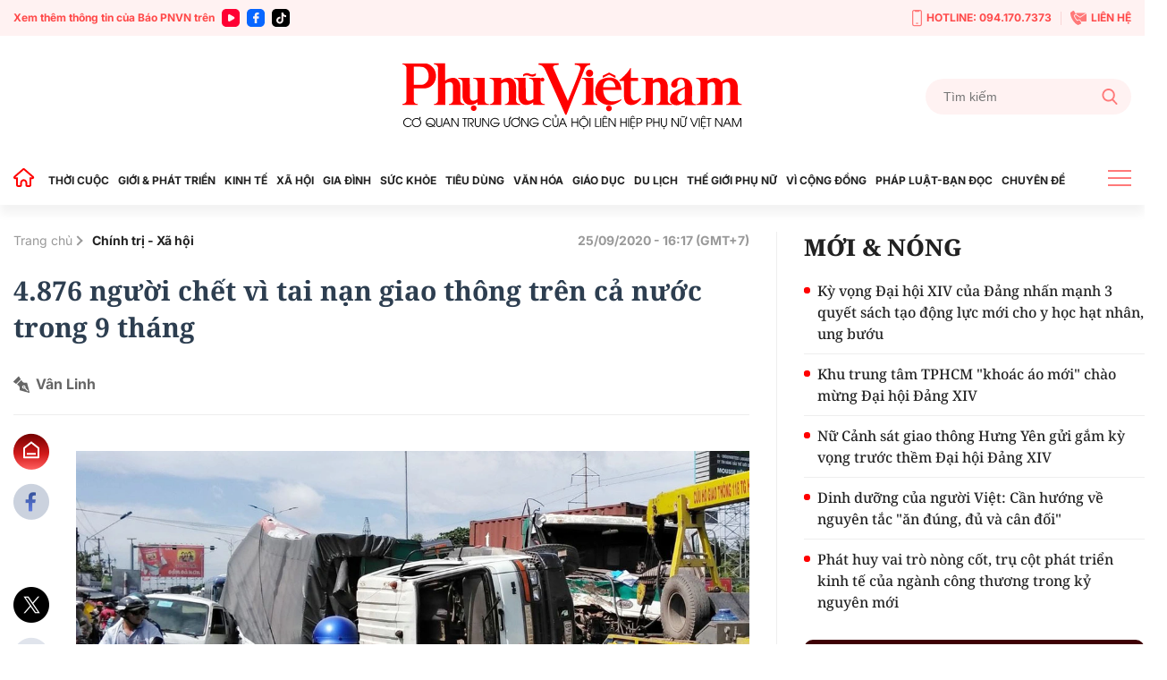

--- FILE ---
content_type: text/html; charset=utf-8
request_url: https://phunuvietnam.vn/ajax/magazine-all.htm
body_size: 79
content:


<!--u:[01/18/2026 02:31:36][01/18/2026 02:46:36], key: ajax/magazine-all.htm--><!--CachedInfo:LastModifiedDate:18/01/2026 02:31:36|TimeCD:|SvName:k8s|DistributionDate:-->

--- FILE ---
content_type: text/html; charset=utf-8
request_url: https://phunuvietnam.vn/ajax/detail-box/2381.htm
body_size: 5575
content:

    <h3 class="tit_main">CÙNG CHUYÊN MỤC</h3>
    <div class="box-category timeline" data-layout="6" keycd="siteid238:newsinzone:zone2381">
        
            <div class="box-category-item" data-newsid="23825123000455796">
                <a class="box-category-link-with-avatar img-resize" href="/nhung-nguoi-ke-su-80-nam-quoc-hoi-viet-nam-dong-chay-dan-chu-va-y-chi-thong-nhat-23825123000455796.htm" title="Nh&#x1EEF;ng ng&#x1B0;&#x1EDD;i K&#x1EC3; s&#x1EED; - 80 n&#x103;m Qu&#x1ED1;c h&#x1ED9;i Vi&#x1EC7;t Nam: D&#xF2;ng ch&#x1EA3;y d&#xE2;n ch&#x1EE7; v&#xE0; &#xFD; ch&#xED; th&#x1ED1;ng nh&#x1EA5;t" data-id="23825123000455796" data-newstype="0">
                    <img loading="lazy" src="https://phunuvietnam.mediacdn.vn/zoom/262_164/179072216278405120/2025/12/30/nha-quochoi-17566312541551792160047-84-0-869-1500-crop-17566312921141670159297-17670642772521198655744-75-0-513-700-crop-17670642864931647782470.jpg" alt="Những người Kể sử - 80 năm Quốc hội Việt Nam: D&#242;ng chảy d&#226;n chủ v&#224; &#253; ch&#237; thống nhất" data-type="avatar" width="262" heigth="164" class="box-category-avatar lazy" />
                </a>
                <div class="box-category-content">
                        <h4 class="box-category-title-text">
                                <a data-type="title" data-linktype="newsdetail" class="box-category-link-title" href="/nhung-nguoi-ke-su-80-nam-quoc-hoi-viet-nam-dong-chay-dan-chu-va-y-chi-thong-nhat-23825123000455796.htm" title="Nh&#x1EEF;ng ng&#x1B0;&#x1EDD;i K&#x1EC3; s&#x1EED; - 80 n&#x103;m Qu&#x1ED1;c h&#x1ED9;i Vi&#x1EC7;t Nam: D&#xF2;ng ch&#x1EA3;y d&#xE2;n ch&#x1EE7; v&#xE0; &#xFD; ch&#xED; th&#x1ED1;ng nh&#x1EA5;t" data-id="23825123000455796" data-newstype="0">Nh&#x1EEF;ng ng&#x1B0;&#x1EDD;i K&#x1EC3; s&#x1EED; - 80 n&#x103;m Qu&#x1ED1;c h&#x1ED9;i Vi&#x1EC7;t Nam: D&#xF2;ng ch&#x1EA3;y d&#xE2;n ch&#x1EE7; v&#xE0; &#xFD; ch&#xED; th&#x1ED1;ng nh&#x1EA5;t</a>
                        </h4>
                    <a class="box-category-category" href="/thoi-cuoc.htm" title="Th&#x1EDD;i cu&#x1ED9;c">Th&#x1EDD;i cu&#x1ED9;c</a>
                    <span class="box-category-time time-ago " title="12/30/2025 10:18:00">10:18 30/12/2025</span>
                            <p data-type="sapo" class="box-category-sapo need-trimline" data-trimline="4">80 n&#x103;m x&#xE2;y d&#x1EF1;ng v&#xE0; tr&#x1B0;&#x1EDF;ng th&#xE0;nh (6/1/1946-6/1/2026), Qu&#x1ED1;c h&#x1ED9;i Vi&#x1EC7;t Nam lu&#xF4;n g&#x1EAF;n li&#x1EC1;n v&#x1EDB;i c&#xE1;c giai &#x111;o&#x1EA1;n th&#x103;ng tr&#x1EA7;m c&#x1EE7;a &#x111;&#x1EA5;t n&#x1B0;&#x1EDB;c. C&#x1A1; quan quy&#x1EC1;n l&#x1EF1;c t&#x1ED1;i cao n&#xE0;y kh&#xF4;ng ch&#x1EC9; l&#xE0; m&#x1ED9;t thi&#x1EBF;t ch&#x1EBF; ph&#xE1;p l&#xFD; m&#xE0; c&#xF2;n l&#xE0; bi&#x1EC3;u t&#x1B0;&#x1EE3;ng cao nh&#x1EA5;t c&#x1EE7;a kh&#x1ED1;i &#x111;&#x1EA1;i &#x111;o&#xE0;n k&#x1EBF;t to&#xE0;n d&#xE2;n t&#x1ED9;c, &#x111;&#x1B0;&#x1EE3;c x&#xE2;y d&#x1EF1;ng v&#xE0; c&#x1EE7;ng c&#x1ED1; qua nhi&#x1EC1;u giai &#x111;o&#x1EA1;n l&#x1ECB;ch s&#x1EED; nhi&#x1EC1;u th&#x1EED; th&#xE1;ch.</p>
                </div>
            </div>
            <div class="box-category-item" data-newsid="20251107191010444">
                <a class="box-category-link-with-avatar img-resize" href="/ky-nang-de-nu-ung-cu-vien-van-dong-va-tiep-xuc-cu-tri-20251107191010444.htm" title="K&#x1EF9; n&#x103;ng &#x111;&#x1EC3; n&#x1EEF; &#x1EE9;ng c&#x1EED; vi&#xEA;n v&#x1EAD;n &#x111;&#x1ED9;ng v&#xE0; ti&#x1EBF;p x&#xFA;c c&#x1EED; tri" data-id="20251107191010444" data-newstype="0">
                    <img loading="lazy" src="https://phunuvietnam.mediacdn.vn/zoom/262_164/179072216278405120/2025/11/7/image001-1762529982041262916735-26-0-978-1524-crop-17625299988362043689971.png" alt="Kỹ năng để nữ ứng cử vi&#234;n vận động v&#224; tiếp x&#250;c cử tri" data-type="avatar" width="262" heigth="164" class="box-category-avatar lazy" />
                </a>
                <div class="box-category-content">
                        <h4 class="box-category-title-text">
                                <a data-type="title" data-linktype="newsdetail" class="box-category-link-title" href="/ky-nang-de-nu-ung-cu-vien-van-dong-va-tiep-xuc-cu-tri-20251107191010444.htm" title="K&#x1EF9; n&#x103;ng &#x111;&#x1EC3; n&#x1EEF; &#x1EE9;ng c&#x1EED; vi&#xEA;n v&#x1EAD;n &#x111;&#x1ED9;ng v&#xE0; ti&#x1EBF;p x&#xFA;c c&#x1EED; tri" data-id="20251107191010444" data-newstype="0">K&#x1EF9; n&#x103;ng &#x111;&#x1EC3; n&#x1EEF; &#x1EE9;ng c&#x1EED; vi&#xEA;n v&#x1EAD;n &#x111;&#x1ED9;ng v&#xE0; ti&#x1EBF;p x&#xFA;c c&#x1EED; tri</a>
                        </h4>
                    <a class="box-category-category" href="/chinh-tri-xa-hoi.htm" title="Ch&#xED;nh tr&#x1ECB; - X&#xE3; h&#x1ED9;i">Ch&#xED;nh tr&#x1ECB; - X&#xE3; h&#x1ED9;i</a>
                    <span class="box-category-time time-ago " title="11/07/2025 22:34:00">22:34 07/11/2025</span>
                            <p data-type="sapo" class="box-category-sapo need-trimline" data-trimline="4">H&#x1B0;&#x1EDB;ng &#x111;&#x1EBF;n cu&#x1ED9;c b&#x1EA7;u c&#x1EED; &#x111;&#x1EA1;i bi&#x1EC3;u Qu&#x1ED1;c h&#x1ED9;i kh&#xF3;a XVI v&#xE0; &#x111;&#x1EA1;i bi&#x1EC3;u H&#x1ED9;i &#x111;&#x1ED3;ng nh&#xE2;n d&#xE2;n c&#xE1;c c&#x1EA5;p nhi&#x1EC7;m k&#x1EF3; 2026-2031, &#x111;&#x1B0;&#x1EE3;c s&#x1EF1; ch&#x1EC9; &#x111;&#x1EA1;o c&#x1EE7;a T&#x1AF; H&#x1ED9;i LHPN Vi&#x1EC7;t Nam, B&#xE1;o Ph&#x1EE5; n&#x1EEF; Vi&#x1EC7;t Nam th&#x1EF1;c hi&#x1EC7;n B&#x1ED9; 4 clip t&#x1EAD;p hu&#x1EA5;n nh&#x1EB1;m trang b&#x1ECB; k&#x1EF9; n&#x103;ng to&#xE0;n di&#x1EC7;n cho c&#xE1;c n&#x1EEF; &#x1EE9;ng c&#x1EED; vi&#xEA;n ng&#x1B0;&#x1EDD;i d&#xE2;n t&#x1ED9;c thi&#x1EC3;u s&#x1ED1; khi tham gia &#x1EE9;ng c&#x1EED; v&#xE0;o c&#xE1;c c&#x1A1; quan d&#xE2;n c&#x1EED;. &#x110;&#xE2;y l&#xE0; t&#xE0;i li&#x1EC7;u tuy&#xEA;n truy&#x1EC1;n th&#x1EF1;c hi&#x1EC7;n n&#x1ED9;i dung h&#x1ED7; tr&#x1EE3; ph&#x1EE5; n&#x1EEF; tham gia l&#xE3;nh &#x111;&#x1EA1;o trong h&#x1EC7; th&#x1ED1;ng ch&#xED;nh tr&#x1ECB;.</p>
                </div>
            </div>
            <div class="box-category-item" data-newsid="20251020132350014">
                <a class="box-category-link-with-avatar img-resize" href="/5-thach-thuc-de-xuat-8-giai-phap-phat-trien-kinh-te-xa-hoi-nam-2026-20251020132350014.htm" title="5 th&#xE1;ch th&#x1EE9;c, &#x111;&#x1EC1; xu&#x1EA5;t 8 gi&#x1EA3;i ph&#xE1;p ph&#xE1;t tri&#x1EC3;n kinh t&#x1EBF; - x&#xE3; h&#x1ED9;i n&#x103;m 2026" data-id="20251020132350014" data-newstype="0">
                    <img loading="lazy" src="https://phunuvietnam.mediacdn.vn/zoom/262_164/179072216278405120/2025/10/20/hiem-uy-ban-kinh-te-va-tai-chinh-cua-quoc-hoi-phan-van-mai-trinh-bay-bao-cao-tham-tra-anh-quochoi-vn-1760940835103434679947-0-0-1188-1901-crop-17609408380851933336018.jpg" alt="5 th&#225;ch thức, đề xuất 8 giải ph&#225;p ph&#225;t triển kinh tế - x&#227; hội năm 2026" data-type="avatar" width="262" heigth="164" class="box-category-avatar lazy" />
                </a>
                <div class="box-category-content">
                        <h4 class="box-category-title-text">
                                <a data-type="title" data-linktype="newsdetail" class="box-category-link-title" href="/5-thach-thuc-de-xuat-8-giai-phap-phat-trien-kinh-te-xa-hoi-nam-2026-20251020132350014.htm" title="5 th&#xE1;ch th&#x1EE9;c, &#x111;&#x1EC1; xu&#x1EA5;t 8 gi&#x1EA3;i ph&#xE1;p ph&#xE1;t tri&#x1EC3;n kinh t&#x1EBF; - x&#xE3; h&#x1ED9;i n&#x103;m 2026" data-id="20251020132350014" data-newstype="0">5 th&#xE1;ch th&#x1EE9;c, &#x111;&#x1EC1; xu&#x1EA5;t 8 gi&#x1EA3;i ph&#xE1;p ph&#xE1;t tri&#x1EC3;n kinh t&#x1EBF; - x&#xE3; h&#x1ED9;i n&#x103;m 2026</a>
                        </h4>
                    <a class="box-category-category" href="/chinh-tri-xa-hoi.htm" title="Ch&#xED;nh tr&#x1ECB; - X&#xE3; h&#x1ED9;i">Ch&#xED;nh tr&#x1ECB; - X&#xE3; h&#x1ED9;i</a>
                    <span class="box-category-time time-ago " title="10/20/2025 13:34:00">13:34 20/10/2025</span>
                            <p data-type="sapo" class="box-category-sapo need-trimline" data-trimline="4">Theo &#x111;&#xE1;nh gi&#xE1; c&#x1EE7;a &#x1EE6;y ban Kinh t&#x1EBF; v&#xE0; T&#xE0;i ch&#xED;nh, 5 n&#x103;m 2021 - 2025, Vi&#x1EC7;t Nam &#x111;&#xE3; &#x111;&#x1EA1;t k&#x1EBF;t qu&#x1EA3; to&#xE0;n di&#x1EC7;n, &#x1EA5;n t&#x1B0;&#x1EE3;ng tr&#xEA;n h&#x1EA7;u h&#x1EBF;t c&#xE1;c l&#x129;nh v&#x1EF1;c. Trong &#x111;&#xF3;, n&#x103;m 2025 &#x111;&#x1EA1;t k&#x1EBF;t qu&#x1EA3; to&#xE0;n di&#x1EC7;n, n&#x1ED5;i b&#x1EAD;t, t&#x103;ng tr&#x1B0;&#x1EDF;ng &#x1B0;&#x1EDB;c &#x111;&#x1EA1;t 8%, thu&#x1ED9;c nh&#xF3;m cao nh&#x1EA5;t khu v&#x1EF1;c...</p>
                </div>
            </div>
            <div class="box-category-item" data-newsid="20250821123019417">
                <a class="box-category-link-with-avatar img-resize" href="/dong-nai-du-an-8-tao-nen-tang-ben-vung-cho-phu-nu-va-tre-em-dan-toc-thieu-so-20250821123019417.htm" title="&#x110;&#x1ED3;ng Nai: D&#x1EF1; &#xE1;n 8 t&#x1EA1;o n&#x1EC1;n t&#x1EA3;ng b&#x1EC1;n v&#x1EEF;ng cho ph&#x1EE5; n&#x1EEF; v&#xE0; tr&#x1EBB; em d&#xE2;n t&#x1ED9;c thi&#x1EC3;u s&#x1ED1;" data-id="20250821123019417" data-newstype="0">
                    <img loading="lazy" src="https://phunuvietnam.mediacdn.vn/zoom/262_164/179072216278405120/2025/8/21/p1-1-17557541753681822307957-9-0-322-500-crop-1755754180746194033864.jpg" alt="Đồng Nai: Dự &#225;n 8 tạo nền tảng bền vững cho phụ nữ v&#224; trẻ em d&#226;n tộc thiểu số" data-type="avatar" width="262" heigth="164" class="box-category-avatar lazy" />
                </a>
                <div class="box-category-content">
                        <h4 class="box-category-title-text">
                                <a data-type="title" data-linktype="newsdetail" class="box-category-link-title" href="/dong-nai-du-an-8-tao-nen-tang-ben-vung-cho-phu-nu-va-tre-em-dan-toc-thieu-so-20250821123019417.htm" title="&#x110;&#x1ED3;ng Nai: D&#x1EF1; &#xE1;n 8 t&#x1EA1;o n&#x1EC1;n t&#x1EA3;ng b&#x1EC1;n v&#x1EEF;ng cho ph&#x1EE5; n&#x1EEF; v&#xE0; tr&#x1EBB; em d&#xE2;n t&#x1ED9;c thi&#x1EC3;u s&#x1ED1;" data-id="20250821123019417" data-newstype="0">&#x110;&#x1ED3;ng Nai: D&#x1EF1; &#xE1;n 8 t&#x1EA1;o n&#x1EC1;n t&#x1EA3;ng b&#x1EC1;n v&#x1EEF;ng cho ph&#x1EE5; n&#x1EEF; v&#xE0; tr&#x1EBB; em d&#xE2;n t&#x1ED9;c thi&#x1EC3;u s&#x1ED1;</a>
                        </h4>
                    <a class="box-category-category" href="/chinh-tri-xa-hoi.htm" title="Ch&#xED;nh tr&#x1ECB; - X&#xE3; h&#x1ED9;i">Ch&#xED;nh tr&#x1ECB; - X&#xE3; h&#x1ED9;i</a>
                    <span class="box-category-time time-ago " title="10/10/2025 09:30:00">09:30 10/10/2025</span>
                            <p data-type="sapo" class="box-category-sapo need-trimline" data-trimline="4">Trong b&#x1ED1;i c&#x1EA3;nh nhi&#x1EC1;u ph&#x1EE5; n&#x1EEF; v&#xE0; tr&#x1EBB; em d&#xE2;n t&#x1ED9;c thi&#x1EC3;u s&#x1ED1; &#x1EDF; B&#xEC;nh Ph&#x1B0;&#x1EDB;c (nay l&#xE0; t&#x1EC9;nh &#x110;&#x1ED3;ng Nai) c&#xF2;n g&#x1EB7;p nhi&#x1EC1;u r&#xE0;o c&#x1EA3;n v&#x1EC1; b&#xEC;nh &#x111;&#x1EB3;ng gi&#x1EDB;i v&#xE0; c&#x1A1; h&#x1ED9;i ph&#xE1;t tri&#x1EC3;n, vi&#x1EC7;c tri&#x1EC3;n khai D&#x1EF1; &#xE1;n 8 &quot;Th&#x1EF1;c hi&#x1EC7;n b&#xEC;nh &#x111;&#x1EB3;ng gi&#x1EDB;i v&#xE0; gi&#x1EA3;i quy&#x1EBF;t nh&#x1EEF;ng v&#x1EA5;n &#x111;&#x1EC1; c&#x1EA5;p thi&#x1EBF;t &#x111;&#x1ED1;i v&#x1EDB;i ph&#x1EE5; n&#x1EEF; v&#xE0; tr&#x1EBB; em&quot; &#x111;&#xE3; mang l&#x1EA1;i nh&#x1EEF;ng k&#x1EBF;t qu&#x1EA3; r&#x1EA5;t quan tr&#x1ECD;ng. Ph&#xF3;ng vi&#xEA;n B&#xE1;o Ph&#x1EE5; n&#x1EEF; Vi&#x1EC7;t Nam c&#xF3; cu&#x1ED9;c tr&#xF2; chuy&#x1EC7;n v&#x1EDB;i Th&#x1EA1;c s&#x129; Nguy&#x1EC5;n H&#x1ED3;ng Nhung, Ph&#xE2;n hi&#x1EC7;u H&#x1ECD;c vi&#x1EC7;n Ph&#x1EE5; n&#x1EEF; Vi&#x1EC7;t Nam, xung quanh v&#x1EA5;n &#x111;&#x1EC1; n&#xE0;y.</p>
                </div>
            </div>
            <div class="box-category-item" data-newsid="20250919193149538">
                <a class="box-category-link-with-avatar img-resize" href="/nghi-viec-do-sap-xep-bo-may-van-hanh-chinh-quyen-2-cap-se-duoc-huong-4-che-do-20250919193149538.htm" title="Ngh&#x1EC9; vi&#x1EC7;c do s&#x1EAF;p x&#x1EBF;p b&#x1ED9; m&#xE1;y, v&#x1EAD;n h&#xE0;nh ch&#xED;nh quy&#x1EC1;n 2 c&#x1EA5;p s&#x1EBD; &#x111;&#x1B0;&#x1EE3;c h&#x1B0;&#x1EDF;ng 4 ch&#x1EBF; &#x111;&#x1ED9;" data-id="20250919193149538" data-newstype="0">
                    <img loading="lazy" src="https://phunuvietnam.mediacdn.vn/zoom/262_164/179072216278405120/2025/9/19/tien-thuong-17582849709541993775342-13-0-525-820-crop-1758284974094270723978.jpg" alt="Nghỉ việc do sắp xếp bộ m&#225;y, vận h&#224;nh ch&#237;nh quyền 2 cấp sẽ được hưởng 4 chế độ" data-type="avatar" width="262" heigth="164" class="box-category-avatar lazy" />
                </a>
                <div class="box-category-content">
                        <h4 class="box-category-title-text">
                                <a data-type="title" data-linktype="newsdetail" class="box-category-link-title" href="/nghi-viec-do-sap-xep-bo-may-van-hanh-chinh-quyen-2-cap-se-duoc-huong-4-che-do-20250919193149538.htm" title="Ngh&#x1EC9; vi&#x1EC7;c do s&#x1EAF;p x&#x1EBF;p b&#x1ED9; m&#xE1;y, v&#x1EAD;n h&#xE0;nh ch&#xED;nh quy&#x1EC1;n 2 c&#x1EA5;p s&#x1EBD; &#x111;&#x1B0;&#x1EE3;c h&#x1B0;&#x1EDF;ng 4 ch&#x1EBF; &#x111;&#x1ED9;" data-id="20250919193149538" data-newstype="0">Ngh&#x1EC9; vi&#x1EC7;c do s&#x1EAF;p x&#x1EBF;p b&#x1ED9; m&#xE1;y, v&#x1EAD;n h&#xE0;nh ch&#xED;nh quy&#x1EC1;n 2 c&#x1EA5;p s&#x1EBD; &#x111;&#x1B0;&#x1EE3;c h&#x1B0;&#x1EDF;ng 4 ch&#x1EBF; &#x111;&#x1ED9;</a>
                        </h4>
                    <a class="box-category-category" href="/chinh-tri-xa-hoi.htm" title="Ch&#xED;nh tr&#x1ECB; - X&#xE3; h&#x1ED9;i">Ch&#xED;nh tr&#x1ECB; - X&#xE3; h&#x1ED9;i</a>
                    <span class="box-category-time time-ago " title="09/19/2025 19:31:00">19:31 19/09/2025</span>
                            <p data-type="sapo" class="box-category-sapo need-trimline" data-trimline="4">Vi&#xEA;n ch&#x1EE9;c v&#xE0; ng&#x1B0;&#x1EDD;i lao &#x111;&#x1ED9;ng ngh&#x1EC9; vi&#x1EC7;c ngay do s&#x1EAF;p x&#x1EBF;p t&#x1ED5; ch&#x1EE9;c b&#x1ED9; m&#xE1;y, th&#x1EF1;c hi&#x1EC7;n m&#xF4; h&#xEC;nh ch&#xED;nh quy&#x1EC1;n &#x111;&#x1ECB;a ph&#x1B0;&#x1A1;ng 2 c&#x1EA5;p m&#xE0; kh&#xF4;ng &#x111;&#x1EE7; &#x111;i&#x1EC1;u ki&#x1EC7;n ngh&#x1EC9; h&#x1B0;u tr&#x1B0;&#x1EDB;c tu&#x1ED5;i th&#xEC; &#x111;&#x1B0;&#x1EE3;c h&#x1B0;&#x1EDF;ng 4 ch&#x1EBF; &#x111;&#x1ED9; th&#xF4;i vi&#x1EC7;c.</p>
                </div>
            </div>
            <div class="box-category-item" data-newsid="20250908150212605">
                <a class="box-category-link-with-avatar img-resize" href="/nhan-hang-sunmate-gui-yeu-thuong-den-vien-duong-lao-dien-hong-20250908150212605.htm" title="Nh&#xE3;n h&#xE0;ng Sunmate g&#x1EED;i y&#xEA;u th&#x1B0;&#x1A1;ng &#x111;&#x1EBF;n Vi&#x1EC7;n d&#x1B0;&#x1EE1;ng l&#xE3;o Di&#xEA;n H&#x1ED3;ng" data-id="20250908150212605" data-newstype="0">
                    <img loading="lazy" src="https://phunuvietnam.mediacdn.vn/zoom/262_164/179072216278405120/2025/9/9/unnamed-17573918207601048116559-0-0-888-1421-crop-17573919092971176871425.jpg" alt="Nh&#227;n h&#224;ng Sunmate gửi y&#234;u thương đến Viện dưỡng l&#227;o Di&#234;n Hồng" data-type="avatar" width="262" heigth="164" class="box-category-avatar lazy" />
                </a>
                <div class="box-category-content">
                        <h4 class="box-category-title-text">
                                <a data-type="title" data-linktype="newsdetail" class="box-category-link-title" href="/nhan-hang-sunmate-gui-yeu-thuong-den-vien-duong-lao-dien-hong-20250908150212605.htm" title="Nh&#xE3;n h&#xE0;ng Sunmate g&#x1EED;i y&#xEA;u th&#x1B0;&#x1A1;ng &#x111;&#x1EBF;n Vi&#x1EC7;n d&#x1B0;&#x1EE1;ng l&#xE3;o Di&#xEA;n H&#x1ED3;ng" data-id="20250908150212605" data-newstype="0">Nh&#xE3;n h&#xE0;ng Sunmate g&#x1EED;i y&#xEA;u th&#x1B0;&#x1A1;ng &#x111;&#x1EBF;n Vi&#x1EC7;n d&#x1B0;&#x1EE1;ng l&#xE3;o Di&#xEA;n H&#x1ED3;ng</a>
                        </h4>
                    <a class="box-category-category" href="/chinh-tri-xa-hoi.htm" title="Ch&#xED;nh tr&#x1ECB; - X&#xE3; h&#x1ED9;i">Ch&#xED;nh tr&#x1ECB; - X&#xE3; h&#x1ED9;i</a>
                    <span class="box-category-time time-ago " title="09/09/2025 11:25:00">11:25 09/09/2025</span>
                            <p data-type="sapo" class="box-category-sapo need-trimline" data-trimline="4">Ho&#x1EA1;t &#x111;&#x1ED9;ng CSR &#x201C;Ch&#x1EAF;p C&#xE1;nh L&#x1EDD;i Tri &#xC2;n&#x201D; do Sunmate ph&#x1ED1;i h&#x1EE3;p c&#xF9;ng Vi&#x1EC7;n d&#x1B0;&#x1EE1;ng l&#xE3;o Di&#xEA;n H&#x1ED3;ng t&#x1ED5; ch&#x1EE9;c &#x111;&#xE3; mang &#x111;&#x1EBF;n b&#x1EA7;u kh&#xF4;ng kh&#xED; &#x1EA5;m &#xE1;p, s&#x1EBB; chia v&#xE0; lan t&#x1ECF;a th&#xF4;ng &#x111;i&#x1EC7;p tri &#xE2;n t&#x1EDB;i c&#x1ED9;ng &#x111;&#x1ED3;ng.</p>
                </div>
            </div>
            <div class="box-category-item" data-newsid="20250907131358972">
                <a class="box-category-link-with-avatar img-resize" href="/phu-nu-binh-son-gieo-hat-nhan-ai-xay-dung-nong-thon-moi-tu-dieu-binh-di-20250907131358972.htm" title="Ph&#x1EE5; n&#x1EEF; B&#xEC;nh S&#x1A1;n gieo h&#x1EA1;t nh&#xE2;n &#xE1;i, x&#xE2;y d&#x1EF1;ng n&#xF4;ng th&#xF4;n m&#x1EDB;i t&#x1EEB; &#x111;i&#x1EC1;u b&#xEC;nh d&#x1ECB;" data-id="20250907131358972" data-newstype="0">
                    <img loading="lazy" src="https://phunuvietnam.mediacdn.vn/zoom/262_164/179072216278405120/2025/9/7/binhson-1-17572253271442004407241-61-0-861-1280-crop-175722533407014874147.jpg" alt="Phụ nữ B&#236;nh Sơn gieo hạt nh&#226;n &#225;i, x&#226;y dựng n&#244;ng th&#244;n mới từ điều b&#236;nh dị" data-type="avatar" width="262" heigth="164" class="box-category-avatar lazy" />
                </a>
                <div class="box-category-content">
                        <h4 class="box-category-title-text">
                                <a data-type="title" data-linktype="newsdetail" class="box-category-link-title" href="/phu-nu-binh-son-gieo-hat-nhan-ai-xay-dung-nong-thon-moi-tu-dieu-binh-di-20250907131358972.htm" title="Ph&#x1EE5; n&#x1EEF; B&#xEC;nh S&#x1A1;n gieo h&#x1EA1;t nh&#xE2;n &#xE1;i, x&#xE2;y d&#x1EF1;ng n&#xF4;ng th&#xF4;n m&#x1EDB;i t&#x1EEB; &#x111;i&#x1EC1;u b&#xEC;nh d&#x1ECB;" data-id="20250907131358972" data-newstype="0">Ph&#x1EE5; n&#x1EEF; B&#xEC;nh S&#x1A1;n gieo h&#x1EA1;t nh&#xE2;n &#xE1;i, x&#xE2;y d&#x1EF1;ng n&#xF4;ng th&#xF4;n m&#x1EDB;i t&#x1EEB; &#x111;i&#x1EC1;u b&#xEC;nh d&#x1ECB;</a>
                        </h4>
                    <a class="box-category-category" href="/chinh-tri-xa-hoi.htm" title="Ch&#xED;nh tr&#x1ECB; - X&#xE3; h&#x1ED9;i">Ch&#xED;nh tr&#x1ECB; - X&#xE3; h&#x1ED9;i</a>
                    <span class="box-category-time time-ago " title="09/07/2025 13:28:00">13:28 07/09/2025</span>
                            <p data-type="sapo" class="box-category-sapo need-trimline" data-trimline="4">Nh&#x1EEF;ng ph&#x1EA7;n qu&#xE0; ngh&#x129;a t&#xEC;nh, nh&#x1EEF;ng b&#xE1;t ch&#xE1;o &#x1EA5;m n&#xF3;ng t&#x1EEB; H&#x1ED9;i LHPN x&#xE3; B&#xEC;nh S&#x1A1;n (t&#x1EC9;nh Qu&#x1EA3;ng Ng&#xE3;i) v&#xE0; c&#xE1;c m&#x1EA1;nh th&#x1B0;&#x1EDD;ng qu&#xE2;n &#x111;&#xE3; gi&#xFA;p h&#x1ED9; ngh&#xE8;o, c&#x1EAD;n ngh&#xE8;o v&#x1A1;i b&#x1EDB;t kh&#xF3; kh&#x103;n, lan t&#x1ECF;a tinh th&#x1EA7;n s&#x1EBB; chia, chung s&#x1EE9;c x&#xE2;y d&#x1EF1;ng n&#xF4;ng th&#xF4;n m&#x1EDB;i v&#x103;n minh.</p>
                </div>
            </div>
            <div class="box-category-item" data-newsid="20250906171724909">
                <a class="box-category-link-with-avatar img-resize" href="/thang-10-2025-bao-pnvn-to-chuc-giai-chay-vi-moi-truong-khong-khoi-thuoc-va-ngay-hoi-vi-suc-khoe-phu-nu-tieu-dung-xanh-20250906171724909.htm" title="Th&#xE1;ng 10/2025: B&#xE1;o PNVN t&#x1ED5; ch&#x1EE9;c gi&#x1EA3;i ch&#x1EA1;y &quot;V&#xEC; m&#xF4;i tr&#x1B0;&#x1EDD;ng kh&#xF4;ng kh&#xF3;i thu&#x1ED1;c&quot; v&#xE0; &quot;Ng&#xE0;y h&#x1ED9;i V&#xEC; s&#x1EE9;c kh&#x1ECF;e ph&#x1EE5; n&#x1EEF; - Ti&#xEA;u d&#xF9;ng xanh&quot;" data-id="20250906171724909" data-newstype="0">
                    <img loading="lazy" src="https://phunuvietnam.mediacdn.vn/zoom/262_164/179072216278405120/2025/9/7/image001-17572183461491497041294-179-305-988-1599-crop-1757218373891172386840.png" alt="Th&#225;ng 10/2025: B&#225;o PNVN tổ chức giải chạy &quot;V&#236; m&#244;i trường kh&#244;ng kh&#243;i thuốc&quot; v&#224; &quot;Ng&#224;y hội V&#236; sức khỏe phụ nữ - Ti&#234;u d&#249;ng xanh&quot;" data-type="avatar" width="262" heigth="164" class="box-category-avatar lazy" />
                </a>
                <div class="box-category-content">
                        <h4 class="box-category-title-text">
                                <a data-type="title" data-linktype="newsdetail" class="box-category-link-title" href="/thang-10-2025-bao-pnvn-to-chuc-giai-chay-vi-moi-truong-khong-khoi-thuoc-va-ngay-hoi-vi-suc-khoe-phu-nu-tieu-dung-xanh-20250906171724909.htm" title="Th&#xE1;ng 10/2025: B&#xE1;o PNVN t&#x1ED5; ch&#x1EE9;c gi&#x1EA3;i ch&#x1EA1;y &quot;V&#xEC; m&#xF4;i tr&#x1B0;&#x1EDD;ng kh&#xF4;ng kh&#xF3;i thu&#x1ED1;c&quot; v&#xE0; &quot;Ng&#xE0;y h&#x1ED9;i V&#xEC; s&#x1EE9;c kh&#x1ECF;e ph&#x1EE5; n&#x1EEF; - Ti&#xEA;u d&#xF9;ng xanh&quot;" data-id="20250906171724909" data-newstype="0">Th&#xE1;ng 10/2025: B&#xE1;o PNVN t&#x1ED5; ch&#x1EE9;c gi&#x1EA3;i ch&#x1EA1;y &quot;V&#xEC; m&#xF4;i tr&#x1B0;&#x1EDD;ng kh&#xF4;ng kh&#xF3;i thu&#x1ED1;c&quot; v&#xE0; &quot;Ng&#xE0;y h&#x1ED9;i V&#xEC; s&#x1EE9;c kh&#x1ECF;e ph&#x1EE5; n&#x1EEF; - Ti&#xEA;u d&#xF9;ng xanh&quot;</a>
                        </h4>
                    <a class="box-category-category" href="/chinh-tri-xa-hoi.htm" title="Ch&#xED;nh tr&#x1ECB; - X&#xE3; h&#x1ED9;i">Ch&#xED;nh tr&#x1ECB; - X&#xE3; h&#x1ED9;i</a>
                    <span class="box-category-time time-ago " title="09/07/2025 11:28:00">11:28 07/09/2025</span>
                            <p data-type="sapo" class="box-category-sapo need-trimline" data-trimline="4">H&#x1B0;&#x1EDB;ng t&#x1EDB;i k&#x1EF7; ni&#x1EC7;m 95 n&#x103;m th&#xE0;nh l&#x1EAD;p H&#x1ED9;i Li&#xEA;n hi&#x1EC7;p Ph&#x1EE5; n&#x1EEF; Vi&#x1EC7;t Nam (1930 - 2025) v&#xE0; 15 n&#x103;m Ng&#xE0;y Ph&#x1EE5; n&#x1EEF; Vi&#x1EC7;t Nam (20/10/2010 - 20/10/2025), B&#xE1;o Ph&#x1EE5; n&#x1EEF; Vi&#x1EC7;t Nam ph&#x1ED1;i h&#x1EE3;p v&#x1EDB;i c&#xE1;c &#x111;&#x1A1;n v&#x1ECB; li&#xEA;n quan t&#x1ED5; ch&#x1EE9;c s&#x1EF1; ki&#x1EC7;n &#x201C;Ph&#x1EE5; n&#x1EEF; ch&#x1EA1;y V&#xEC; m&#xF4;i tr&#x1B0;&#x1EDD;ng kh&#xF4;ng kh&#xF3;i thu&#x1ED1;c&#x201D; v&#xE0; &#x201C;Ng&#xE0;y h&#x1ED9;i V&#xEC; s&#x1EE9;c kh&#x1ECF;e ph&#x1EE5; n&#x1EEF; &amp; Ti&#xEA;u d&#xF9;ng xanh&#x201D; t&#x1EA1;i H&#xE0; N&#x1ED9;i. </p>
                </div>
            </div>
            <div class="box-category-item" data-newsid="20250906142546197">
                <a class="box-category-link-with-avatar img-resize" href="/thay-gi-tu-viec-tt-group-cua-bau-hien-than-toc-hoan-thanh-duong-truyen-tai-dien-tu-lao-ve-viet-nam-20250906142546197.htm" title="Th&#x1EA5;y g&#xEC; t&#x1EEB; vi&#x1EC7;c T&amp;T Group c&#x1EE7;a b&#x1EA7;u Hi&#x1EC3;n th&#x1EA7;n t&#x1ED1;c ho&#xE0;n th&#xE0;nh &#x111;&#x1B0;&#x1EDD;ng truy&#x1EC1;n t&#x1EA3;i &#x111;i&#x1EC7;n t&#x1EEB; L&#xE0;o v&#x1EC1; Vi&#x1EC7;t Nam?" data-id="20250906142546197" data-newstype="0">
                    <img loading="lazy" src="https://phunuvietnam.mediacdn.vn/zoom/262_164/179072216278405120/2025/9/6/anh-5-3-1757143199967230253481-0-0-1250-2000-crop-17571432059331808887319.jpg" alt="Thấy g&#236; từ việc T&amp;T Group của bầu Hiển thần tốc ho&#224;n th&#224;nh đường truyền tải điện từ L&#224;o về Việt Nam?" data-type="avatar" width="262" heigth="164" class="box-category-avatar lazy" />
                </a>
                <div class="box-category-content">
                        <h4 class="box-category-title-text">
                                <a data-type="title" data-linktype="newsdetail" class="box-category-link-title" href="/thay-gi-tu-viec-tt-group-cua-bau-hien-than-toc-hoan-thanh-duong-truyen-tai-dien-tu-lao-ve-viet-nam-20250906142546197.htm" title="Th&#x1EA5;y g&#xEC; t&#x1EEB; vi&#x1EC7;c T&amp;T Group c&#x1EE7;a b&#x1EA7;u Hi&#x1EC3;n th&#x1EA7;n t&#x1ED1;c ho&#xE0;n th&#xE0;nh &#x111;&#x1B0;&#x1EDD;ng truy&#x1EC1;n t&#x1EA3;i &#x111;i&#x1EC7;n t&#x1EEB; L&#xE0;o v&#x1EC1; Vi&#x1EC7;t Nam?" data-id="20250906142546197" data-newstype="0">Th&#x1EA5;y g&#xEC; t&#x1EEB; vi&#x1EC7;c T&amp;T Group c&#x1EE7;a b&#x1EA7;u Hi&#x1EC3;n th&#x1EA7;n t&#x1ED1;c ho&#xE0;n th&#xE0;nh &#x111;&#x1B0;&#x1EDD;ng truy&#x1EC1;n t&#x1EA3;i &#x111;i&#x1EC7;n t&#x1EEB; L&#xE0;o v&#x1EC1; Vi&#x1EC7;t Nam?</a>
                        </h4>
                    <a class="box-category-category" href="/chinh-tri-xa-hoi.htm" title="Ch&#xED;nh tr&#x1ECB; - X&#xE3; h&#x1ED9;i">Ch&#xED;nh tr&#x1ECB; - X&#xE3; h&#x1ED9;i</a>
                    <span class="box-category-time time-ago " title="09/06/2025 15:19:00">15:19 06/09/2025</span>
                            <p data-type="sapo" class="box-category-sapo need-trimline" data-trimline="4">Ngay tr&#x1B0;&#x1EDB;c th&#x1EC1;m l&#x1EC5; k&#x1EF7; ni&#x1EC7;m 80 n&#x103;m Qu&#x1ED1;c kh&#xE1;nh 2/9, T&amp;T Group c&#x1EE7;a doanh nh&#xE2;n &#x110;&#x1ED7; Quang Hi&#x1EC3;n, c&#xF2;n &#x111;&#x1B0;&#x1EE3;c g&#x1ECD;i l&#xE0; &#x201C;b&#x1EA7;u Hi&#x1EC3;n&#x201D;, &#x111;&#xE3; th&#x1EA7;n t&#x1ED1;c ho&#xE0;n th&#xE0;nh &#x111;&#x1B0;&#x1EDD;ng truy&#x1EC1;n t&#x1EA3;i &#x111;i&#x1EC7;n t&#x1EEB; Nh&#xE0; m&#xE1;y &#x111;i&#x1EC7;n gi&#xF3; Savan 1 (L&#xE0;o) v&#x1EC1; t&#x1EDB;i bi&#xEA;n gi&#x1EDB;i Vi&#x1EC7;t Nam.</p>
                </div>
            </div>
            <div class="box-category-item" data-newsid="20250829182348017">
                <a class="box-category-link-with-avatar img-resize" href="/phu-nu-gia-binh-bac-ninh-lan-toa-nep-song-xanh-tu-nhung-viec-nho-20250829182348017.htm" title="Ph&#x1EE5; n&#x1EEF; Gia B&#xEC;nh lan t&#x1ECF;a n&#x1EBF;p s&#x1ED1;ng xanh t&#x1EEB; nh&#x1EEF;ng vi&#x1EC7;c nh&#x1ECF;" data-id="20250829182348017" data-newstype="0">
                    <img loading="lazy" src="https://phunuvietnam.mediacdn.vn/zoom/262_164/179072216278405120/2025/8/29/img17563592337371756463013133-1756464268011445709014-13-403-1042-2049-crop-1756464707652341337094.jpg" alt="Phụ nữ Gia B&#236;nh lan tỏa nếp sống xanh từ những việc nhỏ" data-type="avatar" width="262" heigth="164" class="box-category-avatar lazy" />
                </a>
                <div class="box-category-content">
                        <h4 class="box-category-title-text">
                                <a data-type="title" data-linktype="newsdetail" class="box-category-link-title" href="/phu-nu-gia-binh-bac-ninh-lan-toa-nep-song-xanh-tu-nhung-viec-nho-20250829182348017.htm" title="Ph&#x1EE5; n&#x1EEF; Gia B&#xEC;nh lan t&#x1ECF;a n&#x1EBF;p s&#x1ED1;ng xanh t&#x1EEB; nh&#x1EEF;ng vi&#x1EC7;c nh&#x1ECF;" data-id="20250829182348017" data-newstype="0">Ph&#x1EE5; n&#x1EEF; Gia B&#xEC;nh lan t&#x1ECF;a n&#x1EBF;p s&#x1ED1;ng xanh t&#x1EEB; nh&#x1EEF;ng vi&#x1EC7;c nh&#x1ECF;</a>
                        </h4>
                    <a class="box-category-category" href="/chinh-tri-xa-hoi.htm" title="Ch&#xED;nh tr&#x1ECB; - X&#xE3; h&#x1ED9;i">Ch&#xED;nh tr&#x1ECB; - X&#xE3; h&#x1ED9;i</a>
                    <span class="box-category-time time-ago " title="09/04/2025 10:27:00">10:27 04/09/2025</span>
                            <p data-type="sapo" class="box-category-sapo need-trimline" data-trimline="4">Kh&#xF4;ng ch&#x1EC9; ch&#x103;m lo &#x111;&#x1EDD;i s&#x1ED1;ng h&#x1ED9;i vi&#xEA;n, nh&#x1EEF;ng n&#x103;m qua, H&#x1ED9;i LHPN x&#xE3; Gia B&#xEC;nh, t&#x1EC9;nh B&#x1EAF;c Ninh c&#xF2;n ti&#xEA;n phong trong c&#xF4;ng t&#xE1;c b&#x1EA3;o v&#x1EC7; m&#xF4;i tr&#x1B0;&#x1EDD;ng v&#x1EDB;i nhi&#x1EC1;u m&#xF4; h&#xEC;nh thi&#x1EBF;t th&#x1EF1;c, b&#x1EC1;n v&#x1EEF;ng. </p>
                </div>
            </div>

    </div>
<div class="fb-loading-wrapper" id="IconLoadListDetail">
    <div class="fblw-timeline-item">
        <div class="fblwti-animated">

            <div class="fblwtia-mask fblwtia-title-line fblwtia-title-mask-0"></div>
            <div class="fblwtia-mask fblwtia-sepline-sapo fblwtia-sapo-line-0"></div>
            <div class="fblwtia-mask fblwtia-sepline-sapo fblwtia-sepline-sapo-0"></div>

            <!-- End .fblwtia-title-line -->

            <div class="fblwtia-mask fblwtia-title-line fblwtia-title-mask-1"></div>
            <div class="fblwtia-mask fblwtia-sepline-sapo fblwtia-sapo-line-1"></div>
            <div class="fblwtia-mask fblwtia-sepline-sapo fblwtia-sepline-sapo-1"></div>

            <!-- End .fblwtia-title-line 1 -->

            <div class="fblwtia-mask fblwtia-front-mask fblwtia-front-mask-2"></div>
            <div class="fblwtia-mask fblwtia-sapo-line fblwtia-sapo-line-2"></div>
            <div class="fblwtia-mask fblwtia-sepline-sapo fblwtia-sepline-sapo-2"></div>

            <!-- End .fblwtia-cate -->

            <div class="fblwtia-mask fblwtia-front-mask fblwtia-front-mask-3"></div>
            <div class="fblwtia-mask fblwtia-sapo-line fblwtia-sapo-line-3"></div>
            <div class="fblwtia-mask fblwtia-sepline-sapo fblwtia-sepline-sapo-3"></div>

            <!-- End .fblwtia-sapo 1 -->

            <div class="fblwtia-mask fblwtia-front-mask fblwtia-front-mask-4"></div>
            <div class="fblwtia-mask fblwtia-sapo-line fblwtia-sapo-line-4"></div>
            <div class="fblwtia-mask fblwtia-sepline-sapo fblwtia-sepline-sapo-4"></div>

            <!-- End .fblwtia-sapo 2 -->


        </div>
    </div>
</div>    <div class="text-center mt30 readmore"><a href="javascript:;" title="Xem thêm" class="view_more readmore">Xem thêm</a></div>

<!--u:[01/18/2026 02:27:54][01/18/2026 02:42:54], key: /ajax/detail-box/2381.htm--><!--CachedInfo:LastModifiedDate:18/01/2026 02:27:54|TimeCD:|SvName:k8s|DistributionDate:-->

--- FILE ---
content_type: text/html; charset=utf-8
request_url: https://phunuvietnam.vn/ajax/cate-xemnhieunhat.htm
body_size: 2997
content:

    <div class="mb30">
        <div class="tit_main">Đọc nhiều</div>
        <div class="box-category" data-layout="10" cdkey="siteid238:highestviewnews:zoneid0hour48">
            
            <div class="box-category-item" data-newsid="23826011318174155">
                <a class="box-category-link-with-avatar img-resize" href="/sacombank-lo-lon-loi-nhuan-hut-sau-vi-ganh-nang-du-phong-23826011318174155.htm" title="Sacombank l&#x1ED7; l&#x1EDB;n, l&#x1EE3;i nhu&#x1EAD;n h&#x1EE5;t s&#xE2;u v&#xEC; g&#xE1;nh n&#x1EB7;ng d&#x1EF1; ph&#xF2;ng" data-id="23826011318174155" data-newstype="0">
                    <img loading="lazy" src="https://phunuvietnam.mediacdn.vn/zoom/100_100/179072216278405120/2026/1/13/sacombank-tiep-tuc-giam-lai-suat-1-1768302722767701135658-0-0-416-666-crop-17683027285011291378762.png" alt="Sacombank lỗ lớn, lợi nhuận hụt s&#226;u v&#236; g&#225;nh nặng dự ph&#242;ng" data-type="avatar" width="0" heigth="0" class="box-category-avatar lazy" />
                </a>
                <div class="box-category-content">
                        <h3 class="box-category-title-text">
                                <a data-type="title" data-linktype="newsdetail" class="box-category-link-title" href="/sacombank-lo-lon-loi-nhuan-hut-sau-vi-ganh-nang-du-phong-23826011318174155.htm" title="Sacombank l&#x1ED7; l&#x1EDB;n, l&#x1EE3;i nhu&#x1EAD;n h&#x1EE5;t s&#xE2;u v&#xEC; g&#xE1;nh n&#x1EB7;ng d&#x1EF1; ph&#xF2;ng" data-id="23826011318174155" data-newstype="0">Sacombank l&#x1ED7; l&#x1EDB;n, l&#x1EE3;i nhu&#x1EAD;n h&#x1EE5;t s&#xE2;u v&#xEC; g&#xE1;nh n&#x1EB7;ng d&#x1EF1; ph&#xF2;ng</a>
                        </h3>
                    <a class="box-category-category" href="/kinh-te.htm" title="Kinh t&#x1EBF;">Kinh t&#x1EBF;</a>
                    <span class="box-category-time time-ago " title="01/13/2026 19:04:00">19:04 13/01/2026</span>
                            <p data-type="sapo" class="box-category-sapo need-trimline" data-trimline="4">Sau 3 qu&#xFD; t&#x103;ng t&#x1ED1;c v&#x1EDB;i l&#x1EE3;i nhu&#x1EAD;n cao, Sacombank b&#x1EA5;t ng&#x1EDD; b&#xE1;o l&#x1ED7; l&#x1EDB;n trong qu&#xFD; IV/2025 do chi ph&#xED; d&#x1EF1; ph&#xF2;ng r&#x1EE7;i ro t&#xED;n d&#x1EE5;ng t&#x103;ng &#x111;&#x1ED9;t bi&#x1EBF;n. K&#x1EBF;t qu&#x1EA3; n&#xE0;y khi&#x1EBF;n ng&#xE2;n h&#xE0;ng ch&#x1EC9; ho&#xE0;n th&#xE0;nh h&#x1A1;n m&#x1ED9;t n&#x1EED;a k&#x1EBF; ho&#x1EA1;ch l&#x1EE3;i nhu&#x1EAD;n n&#x103;m, &#x111;&#x1ED3;ng th&#x1EDD;i l&#x1ED9; r&#xF5; nh&#x1EEF;ng &#xE1;p l&#x1EF1;c c&#xF2;n t&#x1ED3;n t&#x1EA1;i trong ti&#x1EBF;n tr&#xEC;nh t&#xE1;i c&#x1A1; c&#x1EA5;u.</p>
                </div>
            </div>
            <div class="box-category-item" data-newsid="238260113182339666">
                <a class="box-category-link-with-avatar img-resize" href="/noi-dung-5-khong-3-sach-3-an-nam-trong-bo-tieu-chi-quoc-gia-ve-nong-thon-moi-giai-doan-2026-2030-238260113182339666.htm" title="N&#x1ED9;i dung &quot;5 kh&#xF4;ng, 3 s&#x1EA1;ch, 3 an&quot; n&#x1EB1;m trong B&#x1ED9; ti&#xEA;u ch&#xED; qu&#x1ED1;c gia v&#x1EC1; n&#xF4;ng th&#xF4;n m&#x1EDB;i giai &#x111;o&#x1EA1;n 2026 - 2030" data-id="238260113182339666" data-newstype="0">
                    <img loading="lazy" src="https://phunuvietnam.mediacdn.vn/zoom/100_100/179072216278405120/2026/1/13/anh-man-hinh-2025-10-06-luc-092606-17597175756131825756051-17683032052851082832552-0-15-808-1308-crop-1768311835712232076053.png" alt="Nội dung &quot;5 kh&#244;ng, 3 sạch, 3 an&quot; nằm trong Bộ ti&#234;u ch&#237; quốc gia về n&#244;ng th&#244;n mới giai đoạn 2026 - 2030" data-type="avatar" width="0" heigth="0" class="box-category-avatar lazy" />
                </a>
                <div class="box-category-content">
                        <h3 class="box-category-title-text">
                                <a data-type="title" data-linktype="newsdetail" class="box-category-link-title" href="/noi-dung-5-khong-3-sach-3-an-nam-trong-bo-tieu-chi-quoc-gia-ve-nong-thon-moi-giai-doan-2026-2030-238260113182339666.htm" title="N&#x1ED9;i dung &quot;5 kh&#xF4;ng, 3 s&#x1EA1;ch, 3 an&quot; n&#x1EB1;m trong B&#x1ED9; ti&#xEA;u ch&#xED; qu&#x1ED1;c gia v&#x1EC1; n&#xF4;ng th&#xF4;n m&#x1EDB;i giai &#x111;o&#x1EA1;n 2026 - 2030" data-id="238260113182339666" data-newstype="0">N&#x1ED9;i dung &quot;5 kh&#xF4;ng, 3 s&#x1EA1;ch, 3 an&quot; n&#x1EB1;m trong B&#x1ED9; ti&#xEA;u ch&#xED; qu&#x1ED1;c gia v&#x1EC1; n&#xF4;ng th&#xF4;n m&#x1EDB;i giai &#x111;o&#x1EA1;n 2026 - 2030</a>
                        </h3>
                    <a class="box-category-category" href="/gioi-phat-trien.htm" title="Gi&#x1EDB;i &amp; Ph&#xE1;t tri&#x1EC3;n">Gi&#x1EDB;i &amp; Ph&#xE1;t tri&#x1EC3;n</a>
                    <span class="box-category-time time-ago " title="01/13/2026 20:44:00">20:44 13/01/2026</span>
                            <p data-type="sapo" class="box-category-sapo need-trimline" data-trimline="4">Th&#x1EE7; t&#x1B0;&#x1EDB;ng Ch&#xED;nh ph&#x1EE7; v&#x1EEB;a ban h&#xE0;nh B&#x1ED9; ti&#xEA;u ch&#xED; qu&#x1ED1;c gia v&#x1EC1; n&#xF4;ng th&#xF4;n m&#x1EDB;i giai &#x111;o&#x1EA1;n 2026 - 2030 (K&#xE8;m theo Quy&#x1EBF;t &#x111;&#x1ECB;nh s&#x1ED1; 51/2025/Q&#x110;-TTg ng&#xE0;y 29/12/2025 c&#x1EE7;a Th&#x1EE7; t&#x1B0;&#x1EDB;ng Ch&#xED;nh ph&#x1EE7;, c&#xF3; hi&#x1EC7;u l&#x1EF1;c thi h&#xE0;nh t&#x1EEB; ng&#xE0;y 15/2/2026).</p>
                </div>
            </div>
            <div class="box-category-item" data-newsid="238260114103657615">
                <a class="box-category-link-with-avatar img-resize" href="/nsut-thuy-anh-tung-bi-ep-hoc-dan-nhi-238260114103657615.htm" title="NS&#x1AF;T Th&#xF9;y Anh t&#x1EEB;ng b&#x1ECB; &#xE9;p h&#x1ECD;c &#x111;&#xE0;n nh&#x1ECB;" data-id="238260114103657615" data-newstype="0">
                    <img loading="lazy" src="https://phunuvietnam.mediacdn.vn/zoom/100_100/179072216278405120/2026/1/14/img17682909542801768357273342-1768357755931478250083-106-0-1706-2560-crop-17683593145431794900983.jpg" alt="NSƯT Th&#249;y Anh từng bị &#233;p học đ&#224;n nhị" data-type="avatar" width="0" heigth="0" class="box-category-avatar lazy" />
                </a>
                <div class="box-category-content">
                        <h3 class="box-category-title-text">
                                <a data-type="title" data-linktype="newsdetail" class="box-category-link-title" href="/nsut-thuy-anh-tung-bi-ep-hoc-dan-nhi-238260114103657615.htm" title="NS&#x1AF;T Th&#xF9;y Anh t&#x1EEB;ng b&#x1ECB; &#xE9;p h&#x1ECD;c &#x111;&#xE0;n nh&#x1ECB;" data-id="238260114103657615" data-newstype="0">NS&#x1AF;T Th&#xF9;y Anh t&#x1EEB;ng b&#x1ECB; &#xE9;p h&#x1ECD;c &#x111;&#xE0;n nh&#x1ECB;</a>
                        </h3>
                    <a class="box-category-category" href="/van-hoa.htm" title="V&#x103;n h&#xF3;a">V&#x103;n h&#xF3;a</a>
                    <span class="box-category-time time-ago " title="01/14/2026 21:03:00">21:03 14/01/2026</span>
                            <p data-type="sapo" class="box-category-sapo need-trimline" data-trimline="4">G&#x1EAF;n b&#xF3; v&#x1EDB;i nh&#x1EA1;c c&#x1EE5; truy&#x1EC1;n th&#x1ED1;ng trong vai tr&#xF2; gi&#x1EA3;ng vi&#xEA;n v&#xE0; ngh&#x1EC7; s&#x129; bi&#x1EC3;u di&#x1EC5;n, NS&#x1AF;T D&#x1B0;&#x1A1;ng Th&#xF9;y Anh l&#xE0; g&#x1B0;&#x1A1;ng m&#x1EB7;t quen thu&#x1ED9;c c&#x1EE7;a &#xE2;m nh&#x1EA1;c d&#xE2;n t&#x1ED9;c &#x111;&#x1B0;&#x1A1;ng &#x111;&#x1EA1;i. Ch&#x1ECB; &#x111;&#x1B0;&#x1EE3;c bi&#x1EBF;t &#x111;&#x1EBF;n v&#x1EDB;i phong c&#xE1;ch bi&#x1EC3;u di&#x1EC5;n c&#xE1; t&#xED;nh, kh&#xE1;c bi&#x1EC7;t, g&#xF3;p ph&#x1EA7;n l&#xE0;m m&#x1EDB;i ti&#x1EBF;ng &#x111;&#xE0;n nh&#x1ECB; tr&#xEA;n s&#xE2;n kh&#x1EA5;u h&#xF4;m nay.</p>
                </div>
            </div>
            <div class="box-category-item" data-newsid="238260113155947961">
                <a class="box-category-link-with-avatar img-resize" href="/moi-tinh-hon-nua-the-ky-cua-doi-vo-chong-gia-noi-quan-coc-cong-vien-238260113155947961.htm" title="M&#x1ED1;i t&#xEC;nh h&#x1A1;n n&#x1EED;a th&#x1EBF; k&#x1EF7; c&#x1EE7;a &#x111;&#xF4;i v&#x1EE3; ch&#x1ED3;ng gi&#xE0; n&#x1A1;i qu&#xE1;n c&#xF3;c c&#xF4;ng vi&#xEA;n" data-id="238260113155947961" data-newstype="0">
                    <img loading="lazy" src="https://phunuvietnam.mediacdn.vn/zoom/100_100/179072216278405120/2026/1/13/anh2-17682943720291623162640-30-0-830-1280-crop-17682943963602098202029.jpg" alt="Mối t&#236;nh hơn nửa thế kỷ của đ&#244;i vợ chồng gi&#224; nơi qu&#225;n c&#243;c c&#244;ng vi&#234;n" data-type="avatar" width="0" heigth="0" class="box-category-avatar lazy" />
                </a>
                <div class="box-category-content">
                        <h3 class="box-category-title-text">
                                <a data-type="title" data-linktype="newsdetail" class="box-category-link-title" href="/moi-tinh-hon-nua-the-ky-cua-doi-vo-chong-gia-noi-quan-coc-cong-vien-238260113155947961.htm" title="M&#x1ED1;i t&#xEC;nh h&#x1A1;n n&#x1EED;a th&#x1EBF; k&#x1EF7; c&#x1EE7;a &#x111;&#xF4;i v&#x1EE3; ch&#x1ED3;ng gi&#xE0; n&#x1A1;i qu&#xE1;n c&#xF3;c c&#xF4;ng vi&#xEA;n" data-id="238260113155947961" data-newstype="0">M&#x1ED1;i t&#xEC;nh h&#x1A1;n n&#x1EED;a th&#x1EBF; k&#x1EF7; c&#x1EE7;a &#x111;&#xF4;i v&#x1EE3; ch&#x1ED3;ng gi&#xE0; n&#x1A1;i qu&#xE1;n c&#xF3;c c&#xF4;ng vi&#xEA;n</a>
                        </h3>
                    <a class="box-category-category" href="/gia-dinh.htm" title="Gia &#x111;&#xEC;nh">Gia &#x111;&#xEC;nh</a>
                    <span class="box-category-time time-ago " title="01/15/2026 09:11:00">09:11 15/01/2026</span>
                            <p data-type="sapo" class="box-category-sapo need-trimline" data-trimline="4">&#x1EDE; g&#xF3;c c&#x1ED5;ng C&#xF4;ng vi&#xEA;n Th&#x1ED1;ng Nh&#x1EA5;t (H&#xE0; N&#x1ED9;i), m&#x1ED9;t qu&#xE1;n c&#xF3;c t&#x1ED3;n t&#x1EA1;i l&#x1EB7;ng l&#x1EBD; su&#x1ED1;t nhi&#x1EC1;u n&#x103;m qua. &#xCD;t ai bi&#x1EBF;t, ph&#xED;a sau qu&#xE1;n n&#x1B0;&#x1EDB;c nh&#x1ECF; &#x1EA5;y l&#xE0; c&#xE2;u chuy&#x1EC7;n h&#xF4;n nh&#xE2;n gi&#x1EA3;n d&#x1ECB; m&#xE0; &#x1EA5;m &#xE1;p h&#x1A1;n n&#x1EED;a th&#x1EBF; k&#x1EF7; c&#x1EE7;a b&#xE0; L&#xEA; Th&#x1ECB; Th&#x1EAF;m (78 tu&#x1ED5;i) v&#xE0; &#xF4;ng V&#x169; Kh&#x1EAF;c B&#x1ED3;ng (82 tu&#x1ED5;i)... </p>
                </div>
            </div>
            <div class="box-category-item" data-newsid="23826011421200428">
                <a class="box-category-link-with-avatar img-resize" href="/hoi-lhpn-viet-nam-giu-vung-vi-the-to-chuc-nhan-uy-thac-lon-nhat-cua-ngan-hang-chinh-sach-xa-hoi-23826011421200428.htm" title="H&#x1ED9;i LHPN Vi&#x1EC7;t Nam gi&#x1EEF; v&#x1EEF;ng v&#x1ECB; th&#x1EBF; t&#x1ED5; ch&#x1EE9;c nh&#x1EAD;n &#x1EE7;y th&#xE1;c l&#x1EDB;n nh&#x1EA5;t c&#x1EE7;a Ng&#xE2;n h&#xE0;ng Ch&#xED;nh s&#xE1;ch x&#xE3; h&#x1ED9;i" data-id="23826011421200428" data-newstype="0">
                    <img loading="lazy" src="https://phunuvietnam.mediacdn.vn/zoom/100_100/179072216278405120/2026/1/14/img8484-17683998748371755943082-104-0-1655-2482-crop-1768400569831501610944.jpg" alt="Hội LHPN Việt Nam giữ vững vị thế tổ chức nhận ủy th&#225;c lớn nhất của Ng&#226;n h&#224;ng Ch&#237;nh s&#225;ch x&#227; hội" data-type="avatar" width="0" heigth="0" class="box-category-avatar lazy" />
                </a>
                <div class="box-category-content">
                        <h3 class="box-category-title-text">
                                <a data-type="title" data-linktype="newsdetail" class="box-category-link-title" href="/hoi-lhpn-viet-nam-giu-vung-vi-the-to-chuc-nhan-uy-thac-lon-nhat-cua-ngan-hang-chinh-sach-xa-hoi-23826011421200428.htm" title="H&#x1ED9;i LHPN Vi&#x1EC7;t Nam gi&#x1EEF; v&#x1EEF;ng v&#x1ECB; th&#x1EBF; t&#x1ED5; ch&#x1EE9;c nh&#x1EAD;n &#x1EE7;y th&#xE1;c l&#x1EDB;n nh&#x1EA5;t c&#x1EE7;a Ng&#xE2;n h&#xE0;ng Ch&#xED;nh s&#xE1;ch x&#xE3; h&#x1ED9;i" data-id="23826011421200428" data-newstype="0">H&#x1ED9;i LHPN Vi&#x1EC7;t Nam gi&#x1EEF; v&#x1EEF;ng v&#x1ECB; th&#x1EBF; t&#x1ED5; ch&#x1EE9;c nh&#x1EAD;n &#x1EE7;y th&#xE1;c l&#x1EDB;n nh&#x1EA5;t c&#x1EE7;a Ng&#xE2;n h&#xE0;ng Ch&#xED;nh s&#xE1;ch x&#xE3; h&#x1ED9;i</a>
                        </h3>
                    <a class="box-category-category" href="/hoat-dong-cua-chu-tich-hoi-lien-hiep-phu-nu-viet-nam.htm" title="Ho&#x1EA1;t &#x111;&#x1ED9;ng c&#x1EE7;a Ch&#x1EE7; t&#x1ECB;ch H&#x1ED9;i Li&#xEA;n hi&#x1EC7;p ph&#x1EE5; n&#x1EEF; Vi&#x1EC7;t Nam">Ho&#x1EA1;t &#x111;&#x1ED9;ng c&#x1EE7;a Ch&#x1EE7; t&#x1ECB;ch H&#x1ED9;i Li&#xEA;n hi&#x1EC7;p ph&#x1EE5; n&#x1EEF; Vi&#x1EC7;t Nam</a>
                    <span class="box-category-time time-ago " title="01/14/2026 21:29:00">21:29 14/01/2026</span>
                            <p data-type="sapo" class="box-category-sapo need-trimline" data-trimline="4">Ng&#xE0;y 14/1, t&#x1EA1;i H&#xE0; N&#x1ED9;i, H&#x1ED9;i &#x111;&#x1ED3;ng qu&#x1EA3;n tr&#x1ECB; (H&#x110;QT) Ng&#xE2;n h&#xE0;ng Ch&#xED;nh s&#xE1;ch x&#xE3; h&#x1ED9;i h&#x1ECD;p phi&#xEA;n th&#x1B0;&#x1EDD;ng k&#x1EF3; qu&#xFD; IV/2025. </p>
                </div>
            </div>

        </div>
    </div>
<!--u:[01/18/2026 02:25:21][01/18/2026 02:40:21], key: /ajax/cate-xemnhieunhat.htm--><!--CachedInfo:LastModifiedDate:18/01/2026 02:25:21|TimeCD:|SvName:k8s|DistributionDate:-->

--- FILE ---
content_type: text/html; charset=utf-8
request_url: https://phunuvietnam.vn/ajax/cate-baidocquyen.htm
body_size: 9291
content:


    <div class="mb30">
        <div class="bg_pink_right">
            <div class="tit_main"><a href="/bai-doc-quyen.htm" title="Bài độc quyền">BÀI ĐỘC QUYỀN</a></div>
            <div class="box-category" data-layout="5" keycd="siteid238:newsextensionfull:type78">
                <div class="slide_two">
                    
            <div class="item_slide_one">
                <div class="box-category-item" data-newsid="238260117094318964">
                    <a class="box-category-link-with-avatar img-resize " href="/nhung-phu-nu-neo-minh-ben-ghenh-da-muu-sinh-238260117094318964.htm" title="Nh&#x1EEF;ng ph&#x1EE5; n&#x1EEF; &quot;neo m&#xEC;nh&quot; b&#xEA;n gh&#x1EC1;nh &#x111;&#xE1; m&#x1B0;u sinh" data-id="238260117094318964" data-newstype="0">
                        <img loading="lazy" src="https://phunuvietnam.mediacdn.vn/zoom/298_343/179072216278405120/2026/1/17/anh3-17686175274592092157575-158-0-3283-5000-crop-17686230169491962456175.jpg" alt="Những phụ nữ &quot;neo m&#236;nh&quot; b&#234;n ghềnh đ&#225; mưu sinh" data-type="avatar" width="298" heigth="343" class="box-category-avatar lazy" />
                    </a>
                    <div class="box-category-content">
                        <h3 class="box-category-title-text">
                                <a data-type="title" data-linktype="newsdetail" class="box-category-link-title" href="/nhung-phu-nu-neo-minh-ben-ghenh-da-muu-sinh-238260117094318964.htm" title="Nh&#x1EEF;ng ph&#x1EE5; n&#x1EEF; &quot;neo m&#xEC;nh&quot; b&#xEA;n gh&#x1EC1;nh &#x111;&#xE1; m&#x1B0;u sinh" data-id="238260117094318964" data-newstype="0">Nh&#x1EEF;ng ph&#x1EE5; n&#x1EEF; &quot;neo m&#xEC;nh&quot; b&#xEA;n gh&#x1EC1;nh &#x111;&#xE1; m&#x1B0;u sinh</a>
                        </h3>
                        <a class="box-category-category" href="/xa-hoi.htm" title="X&#xE3; h&#x1ED9;i">X&#xE3; h&#x1ED9;i</a>
                        <span class="box-category-time time-ago " title="01/17/2026 11:10:00">11:10 17/01/2026</span>
                                <p data-type="sapo" class="box-category-sapo need-trimline" data-trimline="4">M&#x1ED7;i m&#xF9;a gi&#xF3; ch&#x1B0;&#x1EDB;ng, khi rong m&#x1EE9;t b&#xE1;m &#x111;&#x1EA7;y gh&#x1EC1;nh &#x111;&#xE1; B&#xE0;n Than, t&#x1EEB; l&#xFA;c tr&#x1EDD;i c&#xF2;n m&#x1EDD; s&#x1B0;&#x1A1;ng, nh&#x1EEF;ng ng&#x1B0;&#x1EDD;i ph&#x1EE5; n&#x1EEF; x&#xE3; &#x111;&#x1EA3;o Tam H&#x1EA3;i (TP &#x110;&#xE0; N&#x1EB5;ng) l&#x1EA1;i l&#x1EA7;m l&#x169;i b&#xE1;m &#x111;&#xE1;, l&#x1ED9;i s&#xF3;ng m&#x1B0;u sinh theo con n&#x1B0;&#x1EDB;c. M&#xF9;a rong kh&#xF4;ng ch&#x1EC9; l&#xE0; k&#x1EBF; sinh nhai, m&#xE0; c&#xF2;n l&#xE0; nh&#x1ECB;p s&#x1ED1;ng b&#x1EC1;n b&#x1EC9; c&#x1EE7;a ph&#x1EE5; n&#x1EEF; n&#x1A1;i &#x111;&#x1EA7;u s&#xF3;ng ng&#x1ECD;n gi&#xF3;.</p>
                    </div>
                </div>
            </div>
            <div class="item_slide_one">
                <div class="box-category-item" data-newsid="238260115135600811">
                    <a class="box-category-link-with-avatar img-resize avatar2" href="/tuyen-sinh-dai-hoc-2026-de-xuat-bo-co-che-cong-diem-ielts-238260115135600811.htm" title="Tuy&#x1EC3;n sinh &#x111;&#x1EA1;i h&#x1ECD;c 2026: &#x110;&#x1EC1; xu&#x1EA5;t b&#x1ECF; c&#x1A1; ch&#x1EBF; c&#x1ED9;ng &#x111;i&#x1EC3;m IELTS" data-id="238260115135600811" data-newstype="0">
                        <img loading="lazy" src="https://phunuvietnam.mediacdn.vn/zoom/298_343/179072216278405120/2026/1/15/bnd4714-17684598869101939541266-0-1550-5504-5678-crop-17684600181081238088574.jpg" alt="Tuyển sinh đại học 2026: Đề xuất bỏ cơ chế cộng điểm IELTS" data-type="avatar" width="298" heigth="343" class="box-category-avatar lazy" />
                    </a>
                    <div class="box-category-content">
                        <h3 class="box-category-title-text">
                                <a data-type="title" data-linktype="newsdetail" class="box-category-link-title" href="/tuyen-sinh-dai-hoc-2026-de-xuat-bo-co-che-cong-diem-ielts-238260115135600811.htm" title="Tuy&#x1EC3;n sinh &#x111;&#x1EA1;i h&#x1ECD;c 2026: &#x110;&#x1EC1; xu&#x1EA5;t b&#x1ECF; c&#x1A1; ch&#x1EBF; c&#x1ED9;ng &#x111;i&#x1EC3;m IELTS" data-id="238260115135600811" data-newstype="0">Tuy&#x1EC3;n sinh &#x111;&#x1EA1;i h&#x1ECD;c 2026: &#x110;&#x1EC1; xu&#x1EA5;t b&#x1ECF; c&#x1A1; ch&#x1EBF; c&#x1ED9;ng &#x111;i&#x1EC3;m IELTS</a>
                        </h3>
                        <a class="box-category-category" href="/giao-duc.htm" title="Gi&#xE1;o d&#x1EE5;c">Gi&#xE1;o d&#x1EE5;c</a>
                        <span class="box-category-time time-ago " title="01/17/2026 10:00:00">10:00 17/01/2026</span>
                                <p data-type="sapo" class="box-category-sapo need-trimline" data-trimline="4">Li&#xEA;n quan &#x111;&#x1EBF;n d&#x1EF1; ki&#x1EBF;n gi&#x1EDB;i h&#x1EA1;n nguy&#x1EC7;n v&#x1ECD;ng, thu h&#x1EB9;p ph&#x1B0;&#x1A1;ng th&#x1EE9;c x&#xE9;t tuy&#x1EC3;n hay thay &#x111;&#x1ED5;i &#x111;i&#x1EC3;m c&#x1ED9;ng ch&#x1EE9;ng ch&#x1EC9; ngo&#x1EA1;i ng&#x1EEF; &#x111;&#x1B0;&#x1EE3;c TS Ho&#xE0;ng Ng&#x1ECD;c Vinh nh&#xEC;n nh&#x1EAD;n l&#xE0; b&#x1B0;&#x1EDB;c &#x201C;d&#x1ECD;n l&#x1EA1;i b&#xE0;n&#x201D; tuy&#x1EC3;n sinh c&#x1EA7;n thi&#x1EBF;t &#x111;&#x1EC3; h&#x1EC7; th&#x1ED1;ng b&#x1EDB;t r&#x1ED1;i v&#xE0; minh b&#x1EA1;ch h&#x1A1;n. </p>
                    </div>
                </div>
            </div>
            <div class="item_slide_one">
                <div class="box-category-item" data-newsid="238260116193511458">
                    <a class="box-category-link-with-avatar img-resize avatar2" href="/tin-tuong-va-gui-tron-niem-tin-vao-dai-hoi-dang-xiv-238260116193511458.htm" title="K&#x1EF3; v&#x1ECD;ng v&#xE0; g&#x1EED;i tr&#x1ECD;n ni&#x1EC1;m tin v&#xE0;o &#x110;&#x1EA1;i h&#x1ED9;i &#x110;&#x1EA3;ng XIV" data-id="238260116193511458" data-newstype="0">
                        <img loading="lazy" src="https://phunuvietnam.mediacdn.vn/zoom/298_343/179072216278405120/2026/1/16/dai-hoi-dang-xiv-2-1768566631067373607927-1-2197-3884-5109-crop-17685667233691895386798.jpg" alt="Kỳ vọng v&#224; gửi trọn niềm tin v&#224;o Đại hội Đảng XIV" data-type="avatar" width="298" heigth="343" class="box-category-avatar lazy" />
                    </a>
                    <div class="box-category-content">
                        <h3 class="box-category-title-text">
                                <a data-type="title" data-linktype="newsdetail" class="box-category-link-title" href="/tin-tuong-va-gui-tron-niem-tin-vao-dai-hoi-dang-xiv-238260116193511458.htm" title="K&#x1EF3; v&#x1ECD;ng v&#xE0; g&#x1EED;i tr&#x1ECD;n ni&#x1EC1;m tin v&#xE0;o &#x110;&#x1EA1;i h&#x1ED9;i &#x110;&#x1EA3;ng XIV" data-id="238260116193511458" data-newstype="0">K&#x1EF3; v&#x1ECD;ng v&#xE0; g&#x1EED;i tr&#x1ECD;n ni&#x1EC1;m tin v&#xE0;o &#x110;&#x1EA1;i h&#x1ED9;i &#x110;&#x1EA3;ng XIV</a>
                        </h3>
                        <a class="box-category-category" href="/thoi-cuoc.htm" title="Th&#x1EDD;i cu&#x1ED9;c">Th&#x1EDD;i cu&#x1ED9;c</a>
                        <span class="box-category-time time-ago " title="01/16/2026 19:53:00">19:53 16/01/2026</span>
                                <p data-type="sapo" class="box-category-sapo need-trimline" data-trimline="4">Tr&#x1B0;&#x1EDB;c th&#x1EC1;m &#x110;&#x1EA1;i h&#x1ED9;i &#x110;&#x1EA3;ng, ng&#x1B0;&#x1EDD;i d&#xE2;n H&#xE0; N&#x1ED9;i kh&#xF4;ng ch&#x1EC9; b&#xE0;y t&#x1ECF; ni&#x1EC1;m x&#xFA;c &#x111;&#x1ED9;ng tr&#x1B0;&#x1EDB;c nh&#x1EEF;ng th&#xE0;nh t&#x1EF1;u l&#x1ECB;ch s&#x1EED; m&#xE0; c&#xF2;n &#x111;&#x1EB7;t ra nhi&#x1EC1;u k&#x1EF3; v&#x1ECD;ng th&#x1EF1;c t&#x1EBF; v&#x1EC1; v&#x1EA5;n &#x111;&#x1EC1; &#x111;&#xE0;o t&#x1EA1;o nh&#xE2;n l&#x1EF1;c v&#xE0; ho&#xE0;n thi&#x1EC7;n h&#x1EA1; t&#x1EA7;ng &#x111;&#xF4; th&#x1ECB;. Nh&#x1EEF;ng suy ngh&#x129; &#x111;&#x1EA7;y tr&#xE1;ch nhi&#x1EC7;m &#x1EA5;y l&#xE0; minh ch&#x1EE9;ng r&#xF5; n&#xE9;t cho ni&#x1EC1;m tin v&#xE0; k&#x1EF3; v&#x1ECD;ng c&#x1EE7;a nh&#xE2;n d&#xE2;n v&#xE0;o s&#x1EF1; l&#xE3;nh &#x111;&#x1EA1;o c&#x1EE7;a &#x110;&#x1EA3;ng trong ch&#x1EB7;ng &#x111;&#x1B0;&#x1EDD;ng b&#x1EE9;t ph&#xE1; s&#x1EAF;p t&#x1EDB;i.</p>
                    </div>
                </div>
            </div>
            <div class="item_slide_one">
                <div class="box-category-item" data-newsid="238260113002307407">
                    <a class="box-category-link-with-avatar img-resize avatar2" href="/tuyen-sinh-vao-lop-10-ngoai-ngu-la-mon-thi-thu-3-duoc-nhieu-dia-phuong-lua-chon-238260113002307407.htm" title="Tuy&#x1EC3;n sinh v&#xE0;o l&#x1EDB;p 10: Ngo&#x1EA1;i ng&#x1EEF; l&#xE0; m&#xF4;n thi th&#x1EE9; 3 &#x111;&#x1B0;&#x1EE3;c nhi&#x1EC1;u &#x111;&#x1ECB;a ph&#x1B0;&#x1A1;ng l&#x1EF1;a ch&#x1ECD;n" data-id="238260113002307407" data-newstype="0">
                        <img loading="lazy" src="https://phunuvietnam.mediacdn.vn/zoom/298_343/179072216278405120/2026/1/12/thi-10-1-1768238100475352994416-0-1197-1667-2447-crop-17682381394251943602152.jpg" alt="Tuyển sinh v&#224;o lớp 10: Ngoại ngữ l&#224; m&#244;n thi thứ 3 được nhiều địa phương lựa chọn" data-type="avatar" width="298" heigth="343" class="box-category-avatar lazy" />
                    </a>
                    <div class="box-category-content">
                        <h3 class="box-category-title-text">
                                <a data-type="title" data-linktype="newsdetail" class="box-category-link-title" href="/tuyen-sinh-vao-lop-10-ngoai-ngu-la-mon-thi-thu-3-duoc-nhieu-dia-phuong-lua-chon-238260113002307407.htm" title="Tuy&#x1EC3;n sinh v&#xE0;o l&#x1EDB;p 10: Ngo&#x1EA1;i ng&#x1EEF; l&#xE0; m&#xF4;n thi th&#x1EE9; 3 &#x111;&#x1B0;&#x1EE3;c nhi&#x1EC1;u &#x111;&#x1ECB;a ph&#x1B0;&#x1A1;ng l&#x1EF1;a ch&#x1ECD;n" data-id="238260113002307407" data-newstype="0">Tuy&#x1EC3;n sinh v&#xE0;o l&#x1EDB;p 10: Ngo&#x1EA1;i ng&#x1EEF; l&#xE0; m&#xF4;n thi th&#x1EE9; 3 &#x111;&#x1B0;&#x1EE3;c nhi&#x1EC1;u &#x111;&#x1ECB;a ph&#x1B0;&#x1A1;ng l&#x1EF1;a ch&#x1ECD;n</a>
                        </h3>
                        <a class="box-category-category" href="/giao-duc.htm" title="Gi&#xE1;o d&#x1EE5;c">Gi&#xE1;o d&#x1EE5;c</a>
                        <span class="box-category-time time-ago " title="01/16/2026 16:02:00">16:02 16/01/2026</span>
                                <p data-type="sapo" class="box-category-sapo need-trimline" data-trimline="4">K&#x1EF3; tuy&#x1EC3;n sinh v&#xE0;o l&#x1EDB;p 10 n&#x103;m 2026, Thanh H&#xF3;a v&#xE0; nhi&#x1EC1;u &#x111;&#x1ECB;a ph&#x1B0;&#x1A1;ng kh&#xE1;c &#x111;&#xE3; ch&#x1ECD;n Ngo&#x1EA1;i ng&#x1EEF; l&#xE0; m&#xF4;n th&#x1EE9; th&#x1EE9; 3; m&#x1EB7;c d&#xF9; m&#xF4;n n&#xE0;y kh&#xF4;ng ph&#x1EA3;i th&#x1EBF; m&#x1EA1;nh c&#x1EE7;a nhi&#x1EC1;u h&#x1ECD;c sinh t&#x1EA1;i c&#xE1;c &#x111;&#x1ECB;a ph&#x1B0;&#x1A1;ng, &#x111;&#x1EB7;c bi&#x1EC7;t l&#xE0; v&#xF9;ng mi&#x1EC1;n n&#xFA;i, v&#xF9;ng s&#xE2;u, v&#xF9;ng xa.</p>
                    </div>
                </div>
            </div>
            <div class="item_slide_one">
                <div class="box-category-item" data-newsid="238260116092724721">
                    <a class="box-category-link-with-avatar img-resize " href="/ky-vong-vao-tam-nhin-va-su-dot-pha-tai-dai-hoi-xiv-cua-dang-238260116092724721.htm" title="K&#x1EF3; v&#x1ECD;ng v&#xE0;o t&#x1EA7;m nh&#xEC;n v&#xE0; s&#x1EF1; &#x111;&#x1ED9;t ph&#xE1; t&#x1EA1;i &#x110;&#x1EA1;i h&#x1ED9;i XIV c&#x1EE7;a &#x110;&#x1EA3;ng" data-id="238260116092724721" data-newstype="0">
                        <img loading="lazy" src="https://phunuvietnam.mediacdn.vn/zoom/298_343/179072216278405120/2026/1/16/anh32-17684816101561289181627-17685579762971390571128-0-0-1600-2560-crop-1768557984664400343892.jpg" alt="Kỳ vọng v&#224;o tầm nh&#236;n v&#224; sự đột ph&#225; tại Đại hội XIV của Đảng" data-type="avatar" width="298" heigth="343" class="box-category-avatar lazy" />
                    </a>
                    <div class="box-category-content">
                        <h3 class="box-category-title-text">
                                <a data-type="title" data-linktype="newsdetail" class="box-category-link-title" href="/ky-vong-vao-tam-nhin-va-su-dot-pha-tai-dai-hoi-xiv-cua-dang-238260116092724721.htm" title="K&#x1EF3; v&#x1ECD;ng v&#xE0;o t&#x1EA7;m nh&#xEC;n v&#xE0; s&#x1EF1; &#x111;&#x1ED9;t ph&#xE1; t&#x1EA1;i &#x110;&#x1EA1;i h&#x1ED9;i XIV c&#x1EE7;a &#x110;&#x1EA3;ng" data-id="238260116092724721" data-newstype="0">K&#x1EF3; v&#x1ECD;ng v&#xE0;o t&#x1EA7;m nh&#xEC;n v&#xE0; s&#x1EF1; &#x111;&#x1ED9;t ph&#xE1; t&#x1EA1;i &#x110;&#x1EA1;i h&#x1ED9;i XIV c&#x1EE7;a &#x110;&#x1EA3;ng</a>
                        </h3>
                        <a class="box-category-category" href="/thoi-cuoc.htm" title="Th&#x1EDD;i cu&#x1ED9;c">Th&#x1EDD;i cu&#x1ED9;c</a>
                        <span class="box-category-time time-ago " title="01/16/2026 14:14:00">14:14 16/01/2026</span>
                                <p data-type="sapo" class="box-category-sapo need-trimline" data-trimline="4">&#x110;&#x1EA1;i h&#x1ED9;i &#x111;&#x1EA1;i bi&#x1EC3;u to&#xE0;n qu&#x1ED1;c l&#x1EA7;n th&#x1EE9; XIV c&#x1EE7;a &#x110;&#x1EA3;ng l&#xE0; s&#x1EF1; ki&#x1EC7;n ch&#xED;nh tr&#x1ECB; &#x111;&#x1EB7;c bi&#x1EC7;t quan tr&#x1ECD;ng c&#x1EE7;a &#x111;&#x1EA5;t n&#x1B0;&#x1EDB;c, di&#x1EC5;n ra v&#xE0;o th&#x1EDD;i &#x111;i&#x1EC3;m c&#xF3; &#xFD; ngh&#x129;a b&#x1EA3;n l&#x1EC1; &#x111;&#x1ED1;i v&#x1EDB;i ti&#x1EBF;n tr&#xEC;nh ph&#xE1;t tri&#x1EC3;n d&#xE2;n t&#x1ED9;c. V&#x1EDB;i tr&#xE1;ch nhi&#x1EC7;m c&#x1EE7;a m&#x1ED9;t &#x111;&#x1EA1;i bi&#x1EC3;u Qu&#x1ED1;c h&#x1ED9;i-, &#x111;&#x1EA1;i bi&#x1EC3;u Nguy&#x1EC5;n Th&#x1ECB; Vi&#x1EC7;t Nga (&#x110;o&#xE0;n &#x110;BQH th&#xE0;nh ph&#x1ED1; H&#x1EA3;i Ph&#xF2;ng) &#x111;&#xE3; c&#xF3; nh&#x1EEF;ng chia s&#x1EBB; v&#x1EDB;i B&#xE1;o Ph&#x1EE5; n&#x1EEF; Vi&#x1EC7;t Nam v&#x1EC1; nh&#x1EEF;ng m&#x1EE5;c ti&#xEA;u chi&#x1EBF;n l&#x1B0;&#x1EE3;c s&#x1EBD; &#x111;&#x1B0;&#x1EE3;c &#x110;&#x1EA1;i h&#x1ED9;i XIV th&#xF4;ng qua, m&#x1EDF; ra giai &#x111;o&#x1EA1;n ph&#xE1;t tri&#x1EC3;n m&#x1EDB;i cho &#x111;&#x1EA5;t n&#x1B0;&#x1EDB;c.</p>
                    </div>
                </div>
            </div>
            <div class="item_slide_one">
                <div class="box-category-item" data-newsid="238260116125343921">
                    <a class="box-category-link-with-avatar img-resize " href="/thu-chuc-mung-dai-hoi-dang-xiv-cac-co-quan-to-chuc-phu-nu-quoc-te-238260116125343921.htm" title="Th&#x1B0; ch&#xFA;c m&#x1EEB;ng &#x110;&#x1EA1;i h&#x1ED9;i &#x110;&#x1EA3;ng XIV c&#x1EE7;a c&#xE1;c c&#x1A1; quan, t&#x1ED5; ch&#x1EE9;c ph&#x1EE5; n&#x1EEF; qu&#x1ED1;c t&#x1EBF;" data-id="238260116125343921" data-newstype="0">
                        <img loading="lazy" src="https://phunuvietnam.mediacdn.vn/zoom/298_343/179072216278405120/2026/1/16/z743398579505582f04c92560347a317affe9e4d4f3810-1768482922734452965500-1768540950749411334892-62-0-1631-2511-crop-1768540966477919943483.jpg" alt="Thư ch&#250;c mừng Đại hội Đảng XIV của c&#225;c cơ quan, tổ chức phụ nữ quốc tế" data-type="avatar" width="298" heigth="343" class="box-category-avatar lazy" />
                    </a>
                    <div class="box-category-content">
                        <h3 class="box-category-title-text">
                                <a data-type="title" data-linktype="newsdetail" class="box-category-link-title" href="/thu-chuc-mung-dai-hoi-dang-xiv-cac-co-quan-to-chuc-phu-nu-quoc-te-238260116125343921.htm" title="Th&#x1B0; ch&#xFA;c m&#x1EEB;ng &#x110;&#x1EA1;i h&#x1ED9;i &#x110;&#x1EA3;ng XIV c&#x1EE7;a c&#xE1;c c&#x1A1; quan, t&#x1ED5; ch&#x1EE9;c ph&#x1EE5; n&#x1EEF; qu&#x1ED1;c t&#x1EBF;" data-id="238260116125343921" data-newstype="0">Th&#x1B0; ch&#xFA;c m&#x1EEB;ng &#x110;&#x1EA1;i h&#x1ED9;i &#x110;&#x1EA3;ng XIV c&#x1EE7;a c&#xE1;c c&#x1A1; quan, t&#x1ED5; ch&#x1EE9;c ph&#x1EE5; n&#x1EEF; qu&#x1ED1;c t&#x1EBF;</a>
                        </h3>
                        <a class="box-category-category" href="/thoi-cuoc.htm" title="Th&#x1EDD;i cu&#x1ED9;c">Th&#x1EDD;i cu&#x1ED9;c</a>
                        <span class="box-category-time time-ago " title="01/16/2026 12:52:00">12:52 16/01/2026</span>
                                <p data-type="sapo" class="box-category-sapo need-trimline" data-trimline="4">Nh&#xE2;n d&#x1ECB;p &#x110;&#x1EA1;i h&#x1ED9;i &#x111;&#x1EA1;i bi&#x1EC3;u to&#xE0;n qu&#x1ED1;c l&#x1EA7;n th&#x1EE9; XIV c&#x1EE7;a &#x110;&#x1EA3;ng C&#x1ED9;ng s&#x1EA3;n Vi&#x1EC7;t Nam, th&#xF4;ng qua H&#x1ED9;i LHPN Vi&#x1EC7;t Nam, c&#xE1;c c&#x1A1; quan, t&#x1ED5; ch&#x1EE9;c ph&#x1EE5; n&#x1EEF; g&#x1ED3;m: H&#x1ED9;i LHPN L&#xE0;o, H&#x1ED9;i Ph&#x1EE5; n&#x1EEF; Campuchia v&#xEC; H&#xF2;a b&#xEC;nh v&#xE0; Ph&#xE1;t tri&#x1EC3;n, H&#x1ED9;i LHPN Cuba, &#x110;&#x1EA1;i s&#x1EE9; qu&#xE1;n Cuba t&#x1EA1;i Vi&#x1EC7;t Nam, H&#x1ED9;i LHPN To&#xE0;n qu&#x1ED1;c Trung Hoa, H&#x1ED9;i Ph&#x1EE5; n&#x1EEF; Belarus, &#x1EE6;y ban &#x111;&#x1ED1;i ngo&#x1EA1;i Saint Petersburg (Nga) &#x111;&#xE3; g&#x1EED;i Th&#x1B0; ch&#xFA;c m&#x1EEB;ng. B&#xE1;o PNVN xin gi&#x1EDB;i thi&#x1EC7;u n&#x1ED9;i dung c&#xE1;c Th&#x1B0; ch&#xFA;c m&#x1EEB;ng.</p>
                    </div>
                </div>
            </div>
            <div class="item_slide_one">
                <div class="box-category-item" data-newsid="238260116102047644">
                    <a class="box-category-link-with-avatar img-resize " href="/unicef-keu-goi-quyen-gop-766-ty-usd-de-ho-tro-tre-em-nam-2026-238260116102047644.htm" title="UNICEF k&#xEA;u g&#x1ECD;i quy&#xEA;n g&#xF3;p 7,66 t&#x1EF7; USD &#x111;&#x1EC3; h&#x1ED7; tr&#x1EE3; tr&#x1EBB; em n&#x103;m 2026" data-id="238260116102047644" data-newstype="0">
                        <img loading="lazy" src="https://phunuvietnam.mediacdn.vn/zoom/298_343/179072216278405120/2026/1/16/unicef-1-17685332489901084026993-31-0-512-770-crop-1768533438477698366804.jpg" alt="UNICEF k&#234;u gọi quy&#234;n g&#243;p 7,66 tỷ USD để hỗ trợ trẻ em năm 2026" data-type="avatar" width="298" heigth="343" class="box-category-avatar lazy" />
                    </a>
                    <div class="box-category-content">
                        <h3 class="box-category-title-text">
                                <a data-type="title" data-linktype="newsdetail" class="box-category-link-title" href="/unicef-keu-goi-quyen-gop-766-ty-usd-de-ho-tro-tre-em-nam-2026-238260116102047644.htm" title="UNICEF k&#xEA;u g&#x1ECD;i quy&#xEA;n g&#xF3;p 7,66 t&#x1EF7; USD &#x111;&#x1EC3; h&#x1ED7; tr&#x1EE3; tr&#x1EBB; em n&#x103;m 2026" data-id="238260116102047644" data-newstype="0">UNICEF k&#xEA;u g&#x1ECD;i quy&#xEA;n g&#xF3;p 7,66 t&#x1EF7; USD &#x111;&#x1EC3; h&#x1ED7; tr&#x1EE3; tr&#x1EBB; em n&#x103;m 2026</a>
                        </h3>
                        <a class="box-category-category" href="/xa-hoi.htm" title="X&#xE3; h&#x1ED9;i">X&#xE3; h&#x1ED9;i</a>
                        <span class="box-category-time time-ago " title="01/16/2026 11:04:00">11:04 16/01/2026</span>
                                <p data-type="sapo" class="box-category-sapo need-trimline" data-trimline="4">Qu&#x1EF9; Nhi &#x111;&#x1ED3;ng Li&#xEA;n h&#x1EE3;p qu&#x1ED1;c (UNICEF) ch&#xED;nh th&#x1EE9;c ph&#xE1;t &#x111;&#x1ED9;ng chi&#x1EBF;n d&#x1ECB;ch H&#xE0;nh &#x111;&#x1ED9;ng Nh&#xE2;n &#x111;&#x1EA1;o v&#xEC; Tr&#x1EBB; em 2026 (HAC), c&#x1EA7;n g&#x1EA5;p 7,66 t&#x1EF7; USD &#x111;&#x1EC3; h&#x1ED7; tr&#x1EE3; 73 tri&#x1EC7;u tr&#x1EBB; em. </p>
                    </div>
                </div>
            </div>
            <div class="item_slide_one">
                <div class="box-category-item" data-newsid="238260113163146819">
                    <a class="box-category-link-with-avatar img-resize avatar2" href="/giam-diem-ielts-gioi-han-nguyen-vong-tang-cong-bang-nang-chat-luong-dau-vao-dai-hoc-238260113163146819.htm" title="Gi&#x1EA3;m &#x111;i&#x1EC3;m IELTS, gi&#x1EDB;i h&#x1EA1;n nguy&#x1EC7;n v&#x1ECD;ng: T&#x103;ng c&#xF4;ng b&#x1EB1;ng, n&#xE2;ng ch&#x1EA5;t l&#x1B0;&#x1EE3;ng &#x111;&#x1EA7;u v&#xE0;o &#x111;&#x1EA1;i h&#x1ECD;c" data-id="238260113163146819" data-newstype="0">
                        <img loading="lazy" src="https://phunuvietnam.mediacdn.vn/zoom/298_343/179072216278405120/2026/1/13/tuyen-sinh-2026-1768296626399813286126-0-487-1134-1338-crop-17682966540001451578632.png" alt="Giảm điểm IELTS, giới hạn nguyện vọng: Tăng c&#244;ng bằng, n&#226;ng chất lượng đầu v&#224;o đại học" data-type="avatar" width="298" heigth="343" class="box-category-avatar lazy" />
                    </a>
                    <div class="box-category-content">
                        <h3 class="box-category-title-text">
                                <a data-type="title" data-linktype="newsdetail" class="box-category-link-title" href="/giam-diem-ielts-gioi-han-nguyen-vong-tang-cong-bang-nang-chat-luong-dau-vao-dai-hoc-238260113163146819.htm" title="Gi&#x1EA3;m &#x111;i&#x1EC3;m IELTS, gi&#x1EDB;i h&#x1EA1;n nguy&#x1EC7;n v&#x1ECD;ng: T&#x103;ng c&#xF4;ng b&#x1EB1;ng, n&#xE2;ng ch&#x1EA5;t l&#x1B0;&#x1EE3;ng &#x111;&#x1EA7;u v&#xE0;o &#x111;&#x1EA1;i h&#x1ECD;c" data-id="238260113163146819" data-newstype="0">Gi&#x1EA3;m &#x111;i&#x1EC3;m IELTS, gi&#x1EDB;i h&#x1EA1;n nguy&#x1EC7;n v&#x1ECD;ng: T&#x103;ng c&#xF4;ng b&#x1EB1;ng, n&#xE2;ng ch&#x1EA5;t l&#x1B0;&#x1EE3;ng &#x111;&#x1EA7;u v&#xE0;o &#x111;&#x1EA1;i h&#x1ECD;c</a>
                        </h3>
                        <a class="box-category-category" href="/giao-duc.htm" title="Gi&#xE1;o d&#x1EE5;c">Gi&#xE1;o d&#x1EE5;c</a>
                        <span class="box-category-time time-ago " title="01/16/2026 07:17:00">07:17 16/01/2026</span>
                                <p data-type="sapo" class="box-category-sapo need-trimline" data-trimline="4">D&#x1EF1; th&#x1EA3;o Quy ch&#x1EBF; tuy&#x1EC3;n sinh &#x111;&#x1EA1;i h&#x1ECD;c 2026 v&#x1EDB;i c&#xE1;c &#x111;i&#x1EC1;u ch&#x1EC9;nh nh&#x1B0; gi&#x1EA3;m &#x111;i&#x1EC3;m c&#x1ED9;ng IELTS, gi&#x1EDB;i h&#x1EA1;n s&#x1ED1; nguy&#x1EC7;n v&#x1ECD;ng v&#xE0; tinh g&#x1ECD;n ph&#x1B0;&#x1A1;ng th&#x1EE9;c x&#xE9;t tuy&#x1EC3;n &#x111;ang thu h&#xFA;t s&#x1EF1; quan t&#xE2;m c&#x1EE7;a d&#x1B0; lu&#x1EAD;n. Chuy&#xEA;n gia cho r&#x1EB1;ng &#x111;&#xE2;y l&#xE0; b&#x1B0;&#x1EDB;c &#x111;i ph&#xF9; h&#x1EE3;p nh&#x1EB1;m t&#x103;ng t&#xED;nh th&#x1EF1;c ch&#x1EA5;t v&#xE0; c&#xF4;ng b&#x1EB1;ng trong tuy&#x1EC3;n sinh.</p>
                    </div>
                </div>
            </div>
            <div class="item_slide_one">
                <div class="box-category-item" data-newsid="238260115182020534">
                    <a class="box-category-link-with-avatar img-resize " href="/4-nut-that-cot-yeu-gay-kho-khan-hoat-dong-tro-giup-phap-ly-o-dia-phuong-238260115182020534.htm" title="4 &quot;n&#xFA;t th&#x1EAF;t&quot; c&#x1ED1;t y&#x1EBF;u g&#xE2;y kh&#xF3; kh&#x103;n ho&#x1EA1;t &#x111;&#x1ED9;ng tr&#x1EE3; gi&#xFA;p ph&#xE1;p l&#xFD; &#x1EDF; &#x111;&#x1ECB;a ph&#x1B0;&#x1A1;ng" data-id="238260115182020534" data-newstype="0">
                        <img loading="lazy" src="https://phunuvietnam.mediacdn.vn/zoom/298_343/179072216278405120/2026/1/15/z7434040000108-448bdd2cffdac08b720a08e4504ee9aa-17684757431762128519329-23-0-823-1280-crop-1768495588170371410185.jpg" alt="4 &quot;n&#250;t thắt&quot; cốt yếu g&#226;y kh&#243; khăn hoạt động trợ gi&#250;p ph&#225;p l&#253; ở địa phương" data-type="avatar" width="298" heigth="343" class="box-category-avatar lazy" />
                    </a>
                    <div class="box-category-content">
                        <h3 class="box-category-title-text">
                                <a data-type="title" data-linktype="newsdetail" class="box-category-link-title" href="/4-nut-that-cot-yeu-gay-kho-khan-hoat-dong-tro-giup-phap-ly-o-dia-phuong-238260115182020534.htm" title="4 &quot;n&#xFA;t th&#x1EAF;t&quot; c&#x1ED1;t y&#x1EBF;u g&#xE2;y kh&#xF3; kh&#x103;n ho&#x1EA1;t &#x111;&#x1ED9;ng tr&#x1EE3; gi&#xFA;p ph&#xE1;p l&#xFD; &#x1EDF; &#x111;&#x1ECB;a ph&#x1B0;&#x1A1;ng" data-id="238260115182020534" data-newstype="0">4 &quot;n&#xFA;t th&#x1EAF;t&quot; c&#x1ED1;t y&#x1EBF;u g&#xE2;y kh&#xF3; kh&#x103;n ho&#x1EA1;t &#x111;&#x1ED9;ng tr&#x1EE3; gi&#xFA;p ph&#xE1;p l&#xFD; &#x1EDF; &#x111;&#x1ECB;a ph&#x1B0;&#x1A1;ng</a>
                        </h3>
                        <a class="box-category-category" href="/phap-luat-ban-doc.htm" title="Ph&#xE1;p lu&#x1EAD;t-B&#x1EA1;n &#x111;&#x1ECD;c">Ph&#xE1;p lu&#x1EAD;t-B&#x1EA1;n &#x111;&#x1ECD;c</a>
                        <span class="box-category-time time-ago " title="01/16/2026 06:46:00">06:46 16/01/2026</span>
                                <p data-type="sapo" class="box-category-sapo need-trimline" data-trimline="4">Qua th&#x1EF1;c thi, Lu&#x1EAD;t Tr&#x1EE3; gi&#xFA;p ph&#xE1;p l&#xFD; (TGPL) n&#x103;m 2017 cho th&#x1EA5;y nh&#x1EEF;ng &quot;kho&#x1EA3;ng tr&#x1ED1;ng&quot; trong th&#x1EF1;c t&#x1EBF; &#x111;&#x1EDD;i s&#x1ED1;ng. M&#x1ED9;t s&#x1ED1; c&#xE1;n b&#x1ED9; tr&#x1EE3; gi&#xFA;p ph&#xE1;p l&#xFD; &#x1EDF; &#x111;&#x1ECB;a ph&#x1B0;&#x1A1;ng n&#xEA;u ra th&#x1EF1;c tr&#x1EA1;ng, ng&#x1B0;&#x1EDD;i d&#xE2;n th&#x1EF1;c s&#x1EF1; c&#x1EA7;n &#x111;&#x1B0;&#x1EE3;c tr&#x1EE3; gi&#xFA;p ph&#xE1;p l&#xFD; nh&#x1B0;ng l&#x1EA1;i v&#x1B0;&#x1EDB;ng m&#x1EAF;c &#x1EDF; 4 nh&#xF3;m kh&#xF3; kh&#x103;n c&#x1ED1;t y&#x1EBF;u xu&#x1EA5;t ph&#xE1;t t&#x1EEB; nh&#x1EEF;ng n&#xFA;t th&#x1EAF;t ph&#xE1;p l&#xFD; hi&#x1EC7;n nay.</p>
                    </div>
                </div>
            </div>
            <div class="item_slide_one">
                <div class="box-category-item" data-newsid="238260115134025784">
                    <a class="box-category-link-with-avatar img-resize " href="/nhung-nut-that-con-lai-trong-chang-cuoi-tai-co-cau-cua-sacombank-238260115134025784.htm" title="Nh&#x1EEF;ng &#x201C;n&#xFA;t th&#x1EAF;t&#x201D; c&#xF2;n l&#x1EA1;i trong ch&#x1EB7;ng cu&#x1ED1;i t&#xE1;i c&#x1A1; c&#x1EA5;u c&#x1EE7;a Sacombank" data-id="238260115134025784" data-newstype="0">
                        <img loading="lazy" src="https://phunuvietnam.mediacdn.vn/zoom/298_343/179072216278405120/2026/1/15/edit-anh-chup-man-hinh-2026-01-15-luc-131908-17684585205311059365792-0-10-486-788-crop-1768458609709727830911.png" alt="Những “n&#250;t thắt” c&#242;n lại trong chặng cuối t&#225;i cơ cấu của Sacombank" data-type="avatar" width="298" heigth="343" class="box-category-avatar lazy" />
                    </a>
                    <div class="box-category-content">
                        <h3 class="box-category-title-text">
                                <a data-type="title" data-linktype="newsdetail" class="box-category-link-title" href="/nhung-nut-that-con-lai-trong-chang-cuoi-tai-co-cau-cua-sacombank-238260115134025784.htm" title="Nh&#x1EEF;ng &#x201C;n&#xFA;t th&#x1EAF;t&#x201D; c&#xF2;n l&#x1EA1;i trong ch&#x1EB7;ng cu&#x1ED1;i t&#xE1;i c&#x1A1; c&#x1EA5;u c&#x1EE7;a Sacombank" data-id="238260115134025784" data-newstype="0">Nh&#x1EEF;ng &#x201C;n&#xFA;t th&#x1EAF;t&#x201D; c&#xF2;n l&#x1EA1;i trong ch&#x1EB7;ng cu&#x1ED1;i t&#xE1;i c&#x1A1; c&#x1EA5;u c&#x1EE7;a Sacombank</a>
                        </h3>
                        <a class="box-category-category" href="/kinh-te.htm" title="Kinh t&#x1EBF;">Kinh t&#x1EBF;</a>
                        <span class="box-category-time time-ago " title="01/15/2026 22:14:00">22:14 15/01/2026</span>
                                <p data-type="sapo" class="box-category-sapo need-trimline" data-trimline="4">B&#x1B0;&#x1EDB;c v&#xE0;o giai &#x111;o&#x1EA1;n cu&#x1ED1;i c&#x1EE7;a l&#x1ED9; tr&#xEC;nh t&#xE1;i c&#x1A1; c&#x1EA5;u k&#xE9;o d&#xE0;i g&#x1EA7;n m&#x1ED9;t th&#x1EAD;p k&#x1EF7;, Sacombank v&#x1EAB;n &#x111;&#x1ED1;i di&#x1EC7;n v&#x1EDB;i nh&#x1EEF;ng v&#x1EA5;n &#x111;&#x1EC1; t&#x1ED3;n &#x111;&#x1ECD;ng l&#x1EDB;n, n&#x1ED5;i b&#x1EAD;t l&#xE0; n&#x1EE3; x&#x1EA5;u nh&#xF3;m 5 v&#xE0; kh&#x1ED1;i c&#x1ED5; phi&#x1EBF;u b&#x1EA3;o &#x111;&#x1EA3;m cho c&#xE1;c kho&#x1EA3;n n&#x1EE3; &#x111;&#xE3; b&#xE1;n cho VAMC. Vi&#x1EC7;c x&#x1EED; l&#xFD; c&#xE1;c &#x201C;&#x111;i&#x1EC3;m ngh&#x1EBD;n&#x201D; n&#xE0;y &#x111;&#x1B0;&#x1EE3;c xem l&#xE0; y&#x1EBF;u t&#x1ED1; quan tr&#x1ECD;ng, c&#xF3; t&#xE1;c &#x111;&#x1ED9;ng &#x111;&#xE1;ng k&#x1EC3; t&#x1EDB;i ch&#x1EA5;t l&#x1B0;&#x1EE3;ng t&#xE0;i s&#x1EA3;n, tri&#x1EC3;n v&#x1ECD;ng t&#xE0;i ch&#xED;nh v&#xE0; di&#x1EC5;n bi&#x1EBF;n c&#x1ED5; phi&#x1EBF;u STB trong th&#x1EDD;i gian t&#x1EDB;i.</p>
                    </div>
                </div>
            </div>
            <div class="item_slide_one">
                <div class="box-category-item" data-newsid="238260115192038824">
                    <a class="box-category-link-with-avatar img-resize avatar2" href="/ha-noi-ruc-ro-co-hoa-huong-ve-dai-hoi-dang-xiv-238260115192038824.htm" title="H&#xE0; N&#x1ED9;i r&#x1EF1;c r&#x1EE1; c&#x1EDD; hoa h&#x1B0;&#x1EDB;ng v&#x1EC1; &#x110;&#x1EA1;i h&#x1ED9;i &#x110;&#x1EA3;ng XIV" data-id="238260115192038824" data-newstype="1">
                        <img loading="lazy" src="https://phunuvietnam.mediacdn.vn/zoom/298_343/179072216278405120/2026/1/15/anh-6-17684794711181929371221-0-358-1333-1358-crop-17684795151501248132920.jpg" alt="H&#224; Nội rực rỡ cờ hoa hướng về Đại hội Đảng XIV" data-type="avatar" width="298" heigth="343" class="box-category-avatar lazy" />
                    </a>
                    <div class="box-category-content">
                        <h3 class="box-category-title-text">
                                <a data-type="title" data-linktype="newsdetail" class="box-category-link-title" href="/ha-noi-ruc-ro-co-hoa-huong-ve-dai-hoi-dang-xiv-238260115192038824.htm" title="H&#xE0; N&#x1ED9;i r&#x1EF1;c r&#x1EE1; c&#x1EDD; hoa h&#x1B0;&#x1EDB;ng v&#x1EC1; &#x110;&#x1EA1;i h&#x1ED9;i &#x110;&#x1EA3;ng XIV" data-id="238260115192038824" data-newstype="1">H&#xE0; N&#x1ED9;i r&#x1EF1;c r&#x1EE1; c&#x1EDD; hoa h&#x1B0;&#x1EDB;ng v&#x1EC1; &#x110;&#x1EA1;i h&#x1ED9;i &#x110;&#x1EA3;ng XIV</a>
                        </h3>
                        <a class="box-category-category" href="/thoi-cuoc.htm" title="Th&#x1EDD;i cu&#x1ED9;c">Th&#x1EDD;i cu&#x1ED9;c</a>
                        <span class="box-category-time time-ago " title="01/15/2026 20:58:00">20:58 15/01/2026</span>
                                <p data-type="sapo" class="box-category-sapo need-trimline" data-trimline="4">Nh&#x1EEF;ng ng&#xE0;y n&#xE0;y, tr&#xEA;n kh&#x1EAF;p c&#xE1;c tuy&#x1EBF;n ph&#x1ED1;, khu d&#xE2;n c&#x1B0; H&#xE0; N&#x1ED9;i, s&#x1EAF;c c&#x1EDD; hoa r&#x1EF1;c r&#x1EE1; t&#x1EA1;o n&#xEA;n kh&#xF4;ng kh&#xED; ph&#x1EA5;n kh&#x1EDF;i, lan t&#x1ECF;a kh&#xED; th&#x1EBF; ch&#xE0;o m&#x1EEB;ng &#x110;&#x1EA1;i h&#x1ED9;i &#x110;&#x1EA3;ng to&#xE0;n qu&#x1ED1;c l&#x1EA7;n th&#x1EE9; XIV.</p>
                    </div>
                </div>
            </div>
            <div class="item_slide_one">
                <div class="box-category-item" data-newsid="238260114222529794">
                    <a class="box-category-link-with-avatar img-resize avatar2" href="/ngua-ve-pho-cuoc-doi-thoai-giua-truyen-thong-va-sang-tao-duong-dai-238260114222529794.htm" title="&quot;Ng&#x1EF1;a v&#x1EC1; ph&#x1ED1;&quot; - Cu&#x1ED9;c &#x111;&#x1ED1;i tho&#x1EA1;i gi&#x1EEF;a truy&#x1EC1;n th&#x1ED1;ng v&#xE0; s&#xE1;ng t&#x1EA1;o &#x111;&#x1B0;&#x1A1;ng &#x111;&#x1EA1;i" data-id="238260114222529794" data-newstype="0">
                        <img loading="lazy" src="https://phunuvietnam.mediacdn.vn/zoom/298_343/179072216278405120/2026/1/14/3-17684041222461093806514-0-238-428-559-crop-17684041667201074609108.jpg" alt="&quot;Ngựa về phố&quot; - Cuộc đối thoại giữa truyền thống v&#224; s&#225;ng tạo đương đại" data-type="avatar" width="298" heigth="343" class="box-category-avatar lazy" />
                    </a>
                    <div class="box-category-content">
                        <h3 class="box-category-title-text">
                                <a data-type="title" data-linktype="newsdetail" class="box-category-link-title" href="/ngua-ve-pho-cuoc-doi-thoai-giua-truyen-thong-va-sang-tao-duong-dai-238260114222529794.htm" title="&quot;Ng&#x1EF1;a v&#x1EC1; ph&#x1ED1;&quot; - Cu&#x1ED9;c &#x111;&#x1ED1;i tho&#x1EA1;i gi&#x1EEF;a truy&#x1EC1;n th&#x1ED1;ng v&#xE0; s&#xE1;ng t&#x1EA1;o &#x111;&#x1B0;&#x1A1;ng &#x111;&#x1EA1;i" data-id="238260114222529794" data-newstype="0">&quot;Ng&#x1EF1;a v&#x1EC1; ph&#x1ED1;&quot; - Cu&#x1ED9;c &#x111;&#x1ED1;i tho&#x1EA1;i gi&#x1EEF;a truy&#x1EC1;n th&#x1ED1;ng v&#xE0; s&#xE1;ng t&#x1EA1;o &#x111;&#x1B0;&#x1A1;ng &#x111;&#x1EA1;i</a>
                        </h3>
                        <a class="box-category-category" href="/van-hoa.htm" title="V&#x103;n h&#xF3;a">V&#x103;n h&#xF3;a</a>
                        <span class="box-category-time time-ago " title="01/15/2026 20:26:00">20:26 15/01/2026</span>
                                <p data-type="sapo" class="box-category-sapo need-trimline" data-trimline="4">Ch&#xE0;o &#x111;&#xF3;n n&#x103;m m&#x1EDB;i B&#xED;nh Ng&#x1ECD; 2026, V&#x103;n Mi&#x1EBF;u - Qu&#x1ED1;c T&#x1EED; Gi&#xE1;m gi&#x1EDB;i thi&#x1EC7;u tr&#x1B0;ng b&#xE0;y chuy&#xEA;n &#x111;&#x1EC1; &#x201C;Ng&#x1EF1;a v&#x1EC1; ph&#x1ED1;&#x201D; - m&#x1ED9;t cu&#x1ED9;c &#x111;&#x1ED1;i tho&#x1EA1;i gi&#x1EEF;a truy&#x1EC1;n th&#x1ED1;ng v&#xE0; s&#xE1;ng t&#x1EA1;o &#x111;&#x1B0;&#x1A1;ng &#x111;&#x1EA1;i, n&#x1A1;i h&#xEC;nh t&#x1B0;&#x1EE3;ng con ng&#x1EF1;a &#x111;&#x1B0;&#x1EE3;c k&#x1EC3; l&#x1EA1;i b&#x1EB1;ng nhi&#x1EC1;u ng&#xF4;n ng&#x1EEF; ngh&#x1EC7; thu&#x1EAD;t kh&#xE1;c nhau.</p>
                    </div>
                </div>
            </div>
            <div class="item_slide_one">
                <div class="box-category-item" data-newsid="23826011510302543">
                    <a class="box-category-link-with-avatar img-resize " href="/ranh-gioi-map-mo-giua-thuoc-va-thuc-pham-chuc-nang-can-ung-dung-ai-de-siet-chat-quan-ly-23826011510302543.htm" title="Ranh gi&#x1EDB;i &quot;m&#x1EAD;p m&#x1EDD;&quot; gi&#x1EEF;a thu&#x1ED1;c v&#xE0; th&#x1EF1;c ph&#x1EA9;m ch&#x1EE9;c n&#x103;ng: C&#x1EA7;n &#x1EE9;ng d&#x1EE5;ng AI &#x111;&#x1EC3; si&#x1EBF;t ch&#x1EB7;t qu&#x1EA3;n l&#xFD;" data-id="23826011510302543" data-newstype="0">
                        <img loading="lazy" src="https://phunuvietnam.mediacdn.vn/zoom/298_343/179072216278405120/2026/1/15/truyen-1768447785594564975174-0-0-652-1043-crop-17684485083861768959493.jpg" alt="Ranh giới &quot;mập mờ&quot; giữa thuốc v&#224; thực phẩm chức năng: Cần ứng dụng AI để siết chặt quản l&#253;" data-type="avatar" width="298" heigth="343" class="box-category-avatar lazy" />
                    </a>
                    <div class="box-category-content">
                        <h3 class="box-category-title-text">
                                <a data-type="title" data-linktype="newsdetail" class="box-category-link-title" href="/ranh-gioi-map-mo-giua-thuoc-va-thuc-pham-chuc-nang-can-ung-dung-ai-de-siet-chat-quan-ly-23826011510302543.htm" title="Ranh gi&#x1EDB;i &quot;m&#x1EAD;p m&#x1EDD;&quot; gi&#x1EEF;a thu&#x1ED1;c v&#xE0; th&#x1EF1;c ph&#x1EA9;m ch&#x1EE9;c n&#x103;ng: C&#x1EA7;n &#x1EE9;ng d&#x1EE5;ng AI &#x111;&#x1EC3; si&#x1EBF;t ch&#x1EB7;t qu&#x1EA3;n l&#xFD;" data-id="23826011510302543" data-newstype="0">Ranh gi&#x1EDB;i &quot;m&#x1EAD;p m&#x1EDD;&quot; gi&#x1EEF;a thu&#x1ED1;c v&#xE0; th&#x1EF1;c ph&#x1EA9;m ch&#x1EE9;c n&#x103;ng: C&#x1EA7;n &#x1EE9;ng d&#x1EE5;ng AI &#x111;&#x1EC3; si&#x1EBF;t ch&#x1EB7;t qu&#x1EA3;n l&#xFD;</a>
                        </h3>
                        <a class="box-category-category" href="/suc-khoe.htm" title="S&#x1EE9;c kh&#x1ECF;e">S&#x1EE9;c kh&#x1ECF;e</a>
                        <span class="box-category-time time-ago " title="01/15/2026 10:47:00">10:47 15/01/2026</span>
                                <p data-type="sapo" class="box-category-sapo need-trimline" data-trimline="4">Theo chia s&#x1EBB; c&#x1EE7;a PGS. TS L&#xEA; V&#x103;n Truy&#x1EC1;n, nguy&#xEA;n Th&#x1EE9; tr&#x1B0;&#x1EDF;ng B&#x1ED9; Y t&#x1EBF;, th&#x1EF1;c tr&#x1EA1;ng th&#x1EF1;c ph&#x1EA9;m ch&#x1EE9;c n&#x103;ng &#x111;ang b&#xF9;ng n&#x1ED5; kh&#xF4;ng ch&#x1EC9; mang l&#x1EA1;i c&#x1A1; h&#x1ED9;i kinh t&#x1EBF; m&#xE0; c&#xF2;n &#x111;&#x1EB7;t ra nh&#x1EEF;ng th&#xE1;ch th&#x1EE9;c ch&#x1B0;a t&#x1EEB;ng c&#xF3; &#x111;&#x1ED1;i v&#x1EDB;i h&#x1EC7; th&#x1ED1;ng qu&#x1EA3;n l&#xFD; y t&#x1EBF; v&#xE0; an to&#xE0;n s&#x1EE9;c kh&#x1ECF;e c&#x1ED9;ng &#x111;&#x1ED3;ng.</p>
                    </div>
                </div>
            </div>
            <div class="item_slide_one">
                <div class="box-category-item" data-newsid="238260113155947961">
                    <a class="box-category-link-with-avatar img-resize " href="/moi-tinh-hon-nua-the-ky-cua-doi-vo-chong-gia-noi-quan-coc-cong-vien-238260113155947961.htm" title="M&#x1ED1;i t&#xEC;nh h&#x1A1;n n&#x1EED;a th&#x1EBF; k&#x1EF7; c&#x1EE7;a &#x111;&#xF4;i v&#x1EE3; ch&#x1ED3;ng gi&#xE0; n&#x1A1;i qu&#xE1;n c&#xF3;c c&#xF4;ng vi&#xEA;n" data-id="238260113155947961" data-newstype="0">
                        <img loading="lazy" src="https://phunuvietnam.mediacdn.vn/zoom/298_343/179072216278405120/2026/1/13/anh2-17682943720291623162640-30-0-830-1280-crop-17682943963602098202029.jpg" alt="Mối t&#236;nh hơn nửa thế kỷ của đ&#244;i vợ chồng gi&#224; nơi qu&#225;n c&#243;c c&#244;ng vi&#234;n" data-type="avatar" width="298" heigth="343" class="box-category-avatar lazy" />
                    </a>
                    <div class="box-category-content">
                        <h3 class="box-category-title-text">
                                <a data-type="title" data-linktype="newsdetail" class="box-category-link-title" href="/moi-tinh-hon-nua-the-ky-cua-doi-vo-chong-gia-noi-quan-coc-cong-vien-238260113155947961.htm" title="M&#x1ED1;i t&#xEC;nh h&#x1A1;n n&#x1EED;a th&#x1EBF; k&#x1EF7; c&#x1EE7;a &#x111;&#xF4;i v&#x1EE3; ch&#x1ED3;ng gi&#xE0; n&#x1A1;i qu&#xE1;n c&#xF3;c c&#xF4;ng vi&#xEA;n" data-id="238260113155947961" data-newstype="0">M&#x1ED1;i t&#xEC;nh h&#x1A1;n n&#x1EED;a th&#x1EBF; k&#x1EF7; c&#x1EE7;a &#x111;&#xF4;i v&#x1EE3; ch&#x1ED3;ng gi&#xE0; n&#x1A1;i qu&#xE1;n c&#xF3;c c&#xF4;ng vi&#xEA;n</a>
                        </h3>
                        <a class="box-category-category" href="/gia-dinh.htm" title="Gia &#x111;&#xEC;nh">Gia &#x111;&#xEC;nh</a>
                        <span class="box-category-time time-ago " title="01/15/2026 09:11:00">09:11 15/01/2026</span>
                                <p data-type="sapo" class="box-category-sapo need-trimline" data-trimline="4">&#x1EDE; g&#xF3;c c&#x1ED5;ng C&#xF4;ng vi&#xEA;n Th&#x1ED1;ng Nh&#x1EA5;t (H&#xE0; N&#x1ED9;i), m&#x1ED9;t qu&#xE1;n c&#xF3;c t&#x1ED3;n t&#x1EA1;i l&#x1EB7;ng l&#x1EBD; su&#x1ED1;t nhi&#x1EC1;u n&#x103;m qua. &#xCD;t ai bi&#x1EBF;t, ph&#xED;a sau qu&#xE1;n n&#x1B0;&#x1EDB;c nh&#x1ECF; &#x1EA5;y l&#xE0; c&#xE2;u chuy&#x1EC7;n h&#xF4;n nh&#xE2;n gi&#x1EA3;n d&#x1ECB; m&#xE0; &#x1EA5;m &#xE1;p h&#x1A1;n n&#x1EED;a th&#x1EBF; k&#x1EF7; c&#x1EE7;a b&#xE0; L&#xEA; Th&#x1ECB; Th&#x1EAF;m (78 tu&#x1ED5;i) v&#xE0; &#xF4;ng V&#x169; Kh&#x1EAF;c B&#x1ED3;ng (82 tu&#x1ED5;i)... </p>
                    </div>
                </div>
            </div>
            <div class="item_slide_one">
                <div class="box-category-item" data-newsid="238260114155748987">
                    <a class="box-category-link-with-avatar img-resize avatar2" href="/ha-thi-hanh-nu-doi-truong-dac-biet-cua-the-thao-viet-nam-238260114155748987.htm" title="H&#xE0; Th&#x1ECB; H&#x1EA1;nh - N&#x1EEF; &#x111;&#x1ED9;i tr&#x1B0;&#x1EDF;ng &#x111;&#x1EB7;c bi&#x1EC7;t c&#x1EE7;a th&#x1EC3; thao Vi&#x1EC7;t Nam" data-id="238260114155748987" data-newstype="0">
                        <img loading="lazy" src="https://phunuvietnam.mediacdn.vn/zoom/298_343/179072216278405120/2026/1/14/60193372925249639871387231101392171339796111n-1768380164405201067908-0-83-960-803-crop-1768380763215712928629.jpg" alt="H&#224; Thị Hạnh - Nữ đội trưởng đặc biệt của thể thao Việt Nam" data-type="avatar" width="298" heigth="343" class="box-category-avatar lazy" />
                    </a>
                    <div class="box-category-content">
                        <h3 class="box-category-title-text">
                                <a data-type="title" data-linktype="newsdetail" class="box-category-link-title" href="/ha-thi-hanh-nu-doi-truong-dac-biet-cua-the-thao-viet-nam-238260114155748987.htm" title="H&#xE0; Th&#x1ECB; H&#x1EA1;nh - N&#x1EEF; &#x111;&#x1ED9;i tr&#x1B0;&#x1EDF;ng &#x111;&#x1EB7;c bi&#x1EC7;t c&#x1EE7;a th&#x1EC3; thao Vi&#x1EC7;t Nam" data-id="238260114155748987" data-newstype="0">H&#xE0; Th&#x1ECB; H&#x1EA1;nh - N&#x1EEF; &#x111;&#x1ED9;i tr&#x1B0;&#x1EDF;ng &#x111;&#x1EB7;c bi&#x1EC7;t c&#x1EE7;a th&#x1EC3; thao Vi&#x1EC7;t Nam</a>
                        </h3>
                        <a class="box-category-category" href="/van-hoa.htm" title="V&#x103;n h&#xF3;a">V&#x103;n h&#xF3;a</a>
                        <span class="box-category-time time-ago " title="01/14/2026 22:00:00">22:00 14/01/2026</span>
                                <p data-type="sapo" class="box-category-sapo need-trimline" data-trimline="4">B&#x1EB1;ng ngh&#x1ECB; l&#x1EF1;c v&#xE0; &#xFD; ch&#xED; m&#x1EA1;nh m&#x1EBD;, &#x111;&#x1ED9;i tr&#x1B0;&#x1EDF;ng &#x110;&#x1ED9;i tuy&#x1EC3;n b&#xF3;ng n&#xE9;m n&#x1EEF; Vi&#x1EC7;t Nam H&#xE0; Th&#x1ECB; H&#x1EA1;nh &#x111;&#xE3; t&#x1EF1; m&#xEC;nh vi&#x1EBF;t n&#xEA;n m&#x1ED9;t c&#xE2;u chuy&#x1EC7;n &#x111;&#x1EA7;y &#x1EA5;n t&#x1B0;&#x1EE3;ng trong th&#x1EC3; thao.</p>
                    </div>
                </div>
            </div>
            <div class="item_slide_one">
                <div class="box-category-item" data-newsid="238251229194517864">
                    <a class="box-category-link-with-avatar img-resize avatar2" href="/co-gai-hoa-moc-giu-hon-tay-bac-tren-van-go-238251229194517864.htm" title="C&#xF4; g&#xE1;i h&#x1ECD;a m&#x1ED9;c gi&#x1EEF; h&#x1ED3;n T&#xE2;y B&#x1EAF;c tr&#xEA;n v&#xE1;n g&#x1ED7;" data-id="238251229194517864" data-newstype="0">
                        <img loading="lazy" src="https://phunuvietnam.mediacdn.vn/zoom/298_343/179072216278405120/2025/12/29/1-17670120884621470997021-0-157-797-754-crop-1767012136093835231943.jpg" alt="C&#244; g&#225;i họa mộc giữ hồn T&#226;y Bắc tr&#234;n v&#225;n gỗ" data-type="avatar" width="298" heigth="343" class="box-category-avatar lazy" />
                    </a>
                    <div class="box-category-content">
                        <h3 class="box-category-title-text">
                                <a data-type="title" data-linktype="newsdetail" class="box-category-link-title" href="/co-gai-hoa-moc-giu-hon-tay-bac-tren-van-go-238251229194517864.htm" title="C&#xF4; g&#xE1;i h&#x1ECD;a m&#x1ED9;c gi&#x1EEF; h&#x1ED3;n T&#xE2;y B&#x1EAF;c tr&#xEA;n v&#xE1;n g&#x1ED7;" data-id="238251229194517864" data-newstype="0">C&#xF4; g&#xE1;i h&#x1ECD;a m&#x1ED9;c gi&#x1EEF; h&#x1ED3;n T&#xE2;y B&#x1EAF;c tr&#xEA;n v&#xE1;n g&#x1ED7;</a>
                        </h3>
                        <a class="box-category-category" href="/van-hoa.htm" title="V&#x103;n h&#xF3;a">V&#x103;n h&#xF3;a</a>
                        <span class="box-category-time time-ago " title="01/14/2026 21:54:00">21:54 14/01/2026</span>
                                <p data-type="sapo" class="box-category-sapo need-trimline" data-trimline="4">Tr&#x1EA7;n Lan Anh ch&#x1ECD;n cho m&#xEC;nh m&#x1ED9;t c&#xE1;ch k&#x1EC3; chuy&#x1EC7;n r&#x1EA5;t ri&#xEA;ng: V&#x1EBD; v&#xE0; ch&#x1EA1;m kh&#x1EAF;c tr&#xEA;n nh&#x1EEF;ng t&#x1EA5;m v&#xE1;n g&#x1ED7; t&#x1EEB;ng l&#xE0; m&#xE1;i nh&#xE0; c&#x1EE7;a &#x111;&#x1ED3;ng b&#xE0;o d&#xE2;n t&#x1ED9;c thi&#x1EC3;u s&#x1ED1; n&#x1A1;i v&#xF9;ng cao T&#xE2;y B&#x1EAF;c.</p>
                    </div>
                </div>
            </div>
            <div class="item_slide_one">
                <div class="box-category-item" data-newsid="238260114173022706">
                    <a class="box-category-link-with-avatar img-resize " href="/phat-huy-vai-tro-nong-cot-cua-mat-tran-trong-xay-dung-khoi-dai-doan-ket-toan-dan-toc-238260114173022706.htm" title="Ph&#xE1;t huy vai tr&#xF2; n&#xF2;ng c&#x1ED1;t c&#x1EE7;a M&#x1EB7;t tr&#x1EAD;n trong x&#xE2;y d&#x1EF1;ng kh&#x1ED1;i &#x111;&#x1EA1;i &#x111;o&#xE0;n k&#x1EBF;t to&#xE0;n d&#xE2;n t&#x1ED9;c" data-id="238260114173022706" data-newstype="0">
                        <img loading="lazy" src="https://phunuvietnam.mediacdn.vn/zoom/298_343/179072216278405120/2026/1/14/6afa2fb2f594210d2ec230698bc8341c-1768384474734480488354-56-0-1306-2000-crop-17683844973352067542847.jpg" alt="Ph&#225;t huy vai tr&#242; n&#242;ng cốt của Mặt trận trong x&#226;y dựng khối đại đo&#224;n kết to&#224;n d&#226;n tộc" data-type="avatar" width="298" heigth="343" class="box-category-avatar lazy" />
                    </a>
                    <div class="box-category-content">
                        <h3 class="box-category-title-text">
                                <a data-type="title" data-linktype="newsdetail" class="box-category-link-title" href="/phat-huy-vai-tro-nong-cot-cua-mat-tran-trong-xay-dung-khoi-dai-doan-ket-toan-dan-toc-238260114173022706.htm" title="Ph&#xE1;t huy vai tr&#xF2; n&#xF2;ng c&#x1ED1;t c&#x1EE7;a M&#x1EB7;t tr&#x1EAD;n trong x&#xE2;y d&#x1EF1;ng kh&#x1ED1;i &#x111;&#x1EA1;i &#x111;o&#xE0;n k&#x1EBF;t to&#xE0;n d&#xE2;n t&#x1ED9;c" data-id="238260114173022706" data-newstype="0">Ph&#xE1;t huy vai tr&#xF2; n&#xF2;ng c&#x1ED1;t c&#x1EE7;a M&#x1EB7;t tr&#x1EAD;n trong x&#xE2;y d&#x1EF1;ng kh&#x1ED1;i &#x111;&#x1EA1;i &#x111;o&#xE0;n k&#x1EBF;t to&#xE0;n d&#xE2;n t&#x1ED9;c</a>
                        </h3>
                        <a class="box-category-category" href="/thoi-cuoc.htm" title="Th&#x1EDD;i cu&#x1ED9;c">Th&#x1EDD;i cu&#x1ED9;c</a>
                        <span class="box-category-time time-ago " title="01/14/2026 19:15:00">19:15 14/01/2026</span>
                                <p data-type="sapo" class="box-category-sapo need-trimline" data-trimline="4">Sau 1 bu&#x1ED5;i chi&#x1EC1;u l&#xE0;m vi&#x1EC7;c kh&#x1EA9;n tr&#x1B0;&#x1A1;ng, nghi&#xEA;m t&#xFA;c, tr&#xE1;ch nhi&#x1EC7;m, d&#xE2;n ch&#x1EE7; v&#xE0; th&#x1ED1;ng nh&#x1EA5;t cao, chi&#x1EC1;u 14/1, H&#x1ED9;i ngh&#x1ECB; &#x1EE6;y ban Trung &#x1B0;&#x1A1;ng M&#x1EB7;t tr&#x1EAD;n T&#x1ED5; qu&#x1ED1;c Vi&#x1EC7;t Nam l&#x1EA7;n th&#x1EE9; 6, kh&#xF3;a X, &#x111;&#xE3; ho&#xE0;n th&#xE0;nh to&#xE0;n b&#x1ED9; n&#x1ED9;i dung ch&#x1B0;&#x1A1;ng tr&#xEC;nh &#x111;&#x1EC1; ra v&#x1EDB;i nhi&#x1EC1;u n&#x1ED9;i dung quan tr&#x1ECD;ng.</p>
                    </div>
                </div>
            </div>
            <div class="item_slide_one">
                <div class="box-category-item" data-newsid="238260112125810114">
                    <a class="box-category-link-with-avatar img-resize avatar2" href="/ha-noi-nin-tho-cho-cong-bo-mon-thi-thu-3-tuyen-sinh-lop-10-cong-lap-238260112125810114.htm" title="H&#xE0; N&#x1ED9;i: &quot;N&#xED;n th&#x1EDF;&quot; ch&#x1EDD; c&#xF4;ng b&#x1ED1; m&#xF4;n thi th&#x1EE9; 3 tuy&#x1EC3;n sinh l&#x1EDB;p 10 c&#xF4;ng l&#x1EAD;p" data-id="238260112125810114" data-newstype="0">
                        <img loading="lazy" src="https://phunuvietnam.mediacdn.vn/zoom/298_343/179072216278405120/2026/1/12/thi-10-1-17681973413881797587319-0-253-1333-1253-crop-17681973701881134848414.jpg" alt="H&#224; Nội: &quot;N&#237;n thở&quot; chờ c&#244;ng bố m&#244;n thi thứ 3 tuyển sinh lớp 10 c&#244;ng lập" data-type="avatar" width="298" heigth="343" class="box-category-avatar lazy" />
                    </a>
                    <div class="box-category-content">
                        <h3 class="box-category-title-text">
                                <a data-type="title" data-linktype="newsdetail" class="box-category-link-title" href="/ha-noi-nin-tho-cho-cong-bo-mon-thi-thu-3-tuyen-sinh-lop-10-cong-lap-238260112125810114.htm" title="H&#xE0; N&#x1ED9;i: &quot;N&#xED;n th&#x1EDF;&quot; ch&#x1EDD; c&#xF4;ng b&#x1ED1; m&#xF4;n thi th&#x1EE9; 3 tuy&#x1EC3;n sinh l&#x1EDB;p 10 c&#xF4;ng l&#x1EAD;p" data-id="238260112125810114" data-newstype="0">H&#xE0; N&#x1ED9;i: &quot;N&#xED;n th&#x1EDF;&quot; ch&#x1EDD; c&#xF4;ng b&#x1ED1; m&#xF4;n thi th&#x1EE9; 3 tuy&#x1EC3;n sinh l&#x1EDB;p 10 c&#xF4;ng l&#x1EAD;p</a>
                        </h3>
                        <a class="box-category-category" href="/giao-duc.htm" title="Gi&#xE1;o d&#x1EE5;c">Gi&#xE1;o d&#x1EE5;c</a>
                        <span class="box-category-time time-ago " title="01/14/2026 10:16:00">10:16 14/01/2026</span>
                                <p data-type="sapo" class="box-category-sapo need-trimline" data-trimline="4">&#x110;&#x1EBF;n th&#x1EDD;i &#x111;i&#x1EC3;m n&#xE0;y, H&#xE0; N&#x1ED9;i ch&#x1B0;a c&#xF4;ng b&#x1ED1; m&#xF4;n thi th&#x1EE9; 3 cho k&#x1EF3; tuy&#x1EC3;n sinh v&#xE0;o l&#x1EDB;p 10 c&#xF4;ng l&#x1EAD;p n&#x103;m 2026. V&#x1EDB;i h&#x1ECD;c sinh, ph&#x1EE5; huynh v&#xE0; nh&#xE0; tr&#x1B0;&#x1EDD;ng kh&#xE1; lo l&#x1EAF;ng, n&#x1EBF;u m&#xF4;n thi c&#xF2;n l&#x1EA1;i l&#xE0; m&#xF4;n t&#x1ED5; h&#x1EE3;p s&#x1EBD; b&#x1EA5;t l&#x1EE3;i h&#x1A1;n cho h&#x1ECD;c sinh. </p>
                    </div>
                </div>
            </div>
            <div class="item_slide_one">
                <div class="box-category-item" data-newsid="238260113140519723">
                    <a class="box-category-link-with-avatar img-resize " href="/bo-chinh-tri-chon-ngay-24-11-hang-nam-la-ngay-van-hoa-viet-nam-238260113140519723.htm" title="B&#x1ED9; Ch&#xED;nh tr&#x1ECB; ch&#x1ECD;n ng&#xE0;y 24/11 l&#xE0; Ng&#xE0;y V&#x103;n h&#xF3;a Vi&#x1EC7;t Nam v&#x1EDB;i ch&#x1EE7; tr&#x1B0;&#x1A1;ng l&#xE0; ng&#xE0;y ngh&#x1EC9;, ng&#x1B0;&#x1EDD;i lao &#x111;&#x1ED9;ng &#x111;&#x1B0;&#x1EE3;c h&#x1B0;&#x1EDF;ng nguy&#xEA;n l&#x1B0;&#x1A1;ng" data-id="238260113140519723" data-newstype="0">
                        <img loading="lazy" src="https://phunuvietnam.mediacdn.vn/zoom/298_343/179072216278405120/2026/1/13/6boji-1768290922348642578287-27-0-433-650-crop-1768290928122446825929.jpg" alt="Bộ Ch&#237;nh trị chọn ng&#224;y 24/11 l&#224; Ng&#224;y Văn h&#243;a Việt Nam với chủ trương l&#224; ng&#224;y nghỉ, người lao động được hưởng nguy&#234;n lương" data-type="avatar" width="298" heigth="343" class="box-category-avatar lazy" />
                    </a>
                    <div class="box-category-content">
                        <h3 class="box-category-title-text">
                                <a data-type="title" data-linktype="newsdetail" class="box-category-link-title" href="/bo-chinh-tri-chon-ngay-24-11-hang-nam-la-ngay-van-hoa-viet-nam-238260113140519723.htm" title="B&#x1ED9; Ch&#xED;nh tr&#x1ECB; ch&#x1ECD;n ng&#xE0;y 24/11 l&#xE0; Ng&#xE0;y V&#x103;n h&#xF3;a Vi&#x1EC7;t Nam v&#x1EDB;i ch&#x1EE7; tr&#x1B0;&#x1A1;ng l&#xE0; ng&#xE0;y ngh&#x1EC9;, ng&#x1B0;&#x1EDD;i lao &#x111;&#x1ED9;ng &#x111;&#x1B0;&#x1EE3;c h&#x1B0;&#x1EDF;ng nguy&#xEA;n l&#x1B0;&#x1A1;ng" data-id="238260113140519723" data-newstype="0">B&#x1ED9; Ch&#xED;nh tr&#x1ECB; ch&#x1ECD;n ng&#xE0;y 24/11 l&#xE0; Ng&#xE0;y V&#x103;n h&#xF3;a Vi&#x1EC7;t Nam v&#x1EDB;i ch&#x1EE7; tr&#x1B0;&#x1A1;ng l&#xE0; ng&#xE0;y ngh&#x1EC9;, ng&#x1B0;&#x1EDD;i lao &#x111;&#x1ED9;ng &#x111;&#x1B0;&#x1EE3;c h&#x1B0;&#x1EDF;ng nguy&#xEA;n l&#x1B0;&#x1A1;ng</a>
                        </h3>
                        <a class="box-category-category" href="/van-hoa.htm" title="V&#x103;n h&#xF3;a">V&#x103;n h&#xF3;a</a>
                        <span class="box-category-time time-ago " title="01/13/2026 14:11:00">14:11 13/01/2026</span>
                                <p data-type="sapo" class="box-category-sapo need-trimline" data-trimline="4">B&#x1ED9; Ch&#xED;nh tr&#x1ECB; th&#x1ED1;ng nh&#x1EA5;t ch&#x1ECD;n ng&#xE0;y 24/11 h&#x1EB1;ng n&#x103;m l&#xE0; &quot;Ng&#xE0;y V&#x103;n h&#xF3;a Vi&#x1EC7;t Nam&quot;, v&#x1EDB;i ch&#x1EE7; tr&#x1B0;&#x1A1;ng l&#xE0; ng&#xE0;y ngh&#x1EC9;, ng&#x1B0;&#x1EDD;i lao &#x111;&#x1ED9;ng &#x111;&#x1B0;&#x1EE3;c h&#x1B0;&#x1EDF;ng nguy&#xEA;n l&#x1B0;&#x1A1;ng, &#x111;&#x1EC3; Nh&#xE2;n d&#xE2;n &#x111;&#x1B0;&#x1EE3;c n&#xE2;ng cao kh&#x1EA3; n&#x103;ng th&#x1EE5; h&#x1B0;&#x1EDF;ng v&#x103;n ho&#xE1;, &#x111;&#x1ED9;i ng&#x169; v&#x103;n ngh&#x1EC7; s&#x129; &#x111;&#x1B0;&#x1EE3;c &#x111;&#x1ED9;ng vi&#xEA;n s&#xE1;ng t&#x1EA1;o, to&#xE0;n x&#xE3; h&#x1ED9;i &#x111;&#x1EC1; cao, th&#x1EF1;c h&#xE0;nh l&#x1ED1;i s&#x1ED1;ng v&#x103;n ho&#xE1;, v&#x103;n minh.</p>
                    </div>
                </div>
            </div>
            <div class="item_slide_one">
                <div class="box-category-item" data-newsid="238260112230924001">
                    <a class="box-category-link-with-avatar img-resize " href="/song-dong-nhung-trang-su-vang-qua-trien-lam-ve-cac-ky-dai-hoi-dang-238260112230924001.htm" title="S&#x1ED1;ng &#x111;&#x1ED9;ng &quot;nh&#x1EEF;ng trang s&#x1EED; v&#xE0;ng&quot; qua tri&#x1EC3;n l&#xE3;m v&#x1EC1; c&#xE1;c k&#x1EF3; &#x110;&#x1EA1;i h&#x1ED9;i &#x110;&#x1EA3;ng" data-id="238260112230924001" data-newstype="1">
                        <img loading="lazy" src="https://phunuvietnam.mediacdn.vn/zoom/298_343/179072216278405120/2026/1/13/-lam-dang-cong-san-viet-nam-tu-dai-hoi-den-dai-hoi-1-17682339719891537256831-70-0-1320-2000-crop-17682339761681637399302-135-455-1069-1949-crop-1768267304536764587927.jpg" alt="Sống động &quot;những trang sử v&#224;ng&quot; qua triển l&#227;m về c&#225;c kỳ Đại hội Đảng" data-type="avatar" width="298" heigth="343" class="box-category-avatar lazy" />
                    </a>
                    <div class="box-category-content">
                        <h3 class="box-category-title-text">
                                <a data-type="title" data-linktype="newsdetail" class="box-category-link-title" href="/song-dong-nhung-trang-su-vang-qua-trien-lam-ve-cac-ky-dai-hoi-dang-238260112230924001.htm" title="S&#x1ED1;ng &#x111;&#x1ED9;ng &quot;nh&#x1EEF;ng trang s&#x1EED; v&#xE0;ng&quot; qua tri&#x1EC3;n l&#xE3;m v&#x1EC1; c&#xE1;c k&#x1EF3; &#x110;&#x1EA1;i h&#x1ED9;i &#x110;&#x1EA3;ng" data-id="238260112230924001" data-newstype="1">S&#x1ED1;ng &#x111;&#x1ED9;ng &quot;nh&#x1EEF;ng trang s&#x1EED; v&#xE0;ng&quot; qua tri&#x1EC3;n l&#xE3;m v&#x1EC1; c&#xE1;c k&#x1EF3; &#x110;&#x1EA1;i h&#x1ED9;i &#x110;&#x1EA3;ng</a>
                        </h3>
                        <a class="box-category-category" href="/thoi-cuoc.htm" title="Th&#x1EDD;i cu&#x1ED9;c">Th&#x1EDD;i cu&#x1ED9;c</a>
                        <span class="box-category-time time-ago " title="01/13/2026 08:27:00">08:27 13/01/2026</span>
                                <p data-type="sapo" class="box-category-sapo need-trimline" data-trimline="4">Tri&#x1EC3;n l&#xE3;m &#x201C;&#x110;&#x1EA3;ng C&#x1ED9;ng s&#x1EA3;n Vi&#x1EC7;t Nam - T&#x1EEB; &#x110;&#x1EA1;i h&#x1ED9;i &#x111;&#x1EBF;n &#x110;&#x1EA1;i h&#x1ED9;i&#x201D; v&#x1EDB;i h&#x1A1;n 200 t&#xE0;i li&#x1EC7;u, hi&#x1EC7;n v&#x1EAD;t qu&#xFD;, &#x111;&#x1B0;&#x1EE3;c tr&#x1B0;ng b&#xE0;y t&#x1EA1;i tr&#x1EE5; s&#x1EDF; C&#x1EE5;c L&#x1B0;u tr&#x1EEF; V&#x103;n ph&#xF2;ng Trung &#x1B0;&#x1A1;ng &#x110;&#x1EA3;ng (ph&#x1B0;&#x1EDD;ng T&#xE2;y M&#x1ED7;, TP H&#xE0; N&#x1ED9;i). K&#x1EC3; t&#x1EEB; khi khai m&#x1EA1;c &#x111;&#x1EBF;n nay, tri&#x1EC3;n l&#xE3;m &#x111;&#xF3;n nhi&#x1EC1;u l&#x1B0;&#x1EE3;t kh&#xE1;ch, trong &#x111;&#xF3; c&#xF3; c&#xE1;c &#x111;o&#xE0;n c&#x1A1; quan, &#x111;&#x1A1;n v&#x1ECB;, &#x111;&#x1ECB;a ph&#x1B0;&#x1A1;ng &#x111;&#x1EBF;n t&#xEC;m hi&#x1EC3;u, sinh ho&#x1EA1;t chuy&#xEA;n &#x111;&#x1EC1;, c&#xF9;ng &#x111;&#x1EA3;ng vi&#xEA;n, h&#x1ECD;c sinh, sinh vi&#xEA;n v&#xE0; &#x111;&#xF4;ng &#x111;&#x1EA3;o ng&#x1B0;&#x1EDD;i d&#xE2;n.</p>
                    </div>
                </div>
            </div>

                </div>
            </div>
        </div>
    </div>



--- FILE ---
content_type: text/html; charset=utf-8
request_url: https://phunuvietnam.vn/ajax/cate-moivanong.htm
body_size: 2905
content:



    <div class="mb30">
        <div class="tit_main">Mới & Nóng</div>
        <div class="box-category" data-layout="14" keycd="siteid238:newsinzoneisfocus:zone0">
            
            <div class="box-category-item" data-newsid="238260117182011046">
                <a class="box-category-link-with-avatar img-resize" href="/ky-vong-dai-hoi-xiv-cua-dang-nhan-manh-3-quyet-sach-tao-dong-luc-moi-cho-y-hoc-hat-nhan-ung-buou-238260117182011046.htm" title="K&#x1EF3; v&#x1ECD;ng &#x110;&#x1EA1;i h&#x1ED9;i XIV c&#x1EE7;a &#x110;&#x1EA3;ng nh&#x1EA5;n m&#x1EA1;nh 3 quy&#x1EBF;t s&#xE1;ch t&#x1EA1;o &#x111;&#x1ED9;ng l&#x1EF1;c m&#x1EDB;i cho y h&#x1ECD;c h&#x1EA1;t nh&#xE2;n, ung b&#x1B0;&#x1EDB;u" data-id="238260117182011046" data-newstype="0">
                    <img loading="lazy" src="https://phunuvietnam.mediacdn.vn/zoom/100_100/179072216278405120/2026/1/17/dai-hoi-14-17686483670311714035095-266-259-1024-828-crop-1768659413500107379831.png" alt="Kỳ vọng Đại hội XIV của Đảng nhấn mạnh 3 quyết s&#225;ch tạo động lực mới cho y học hạt nh&#226;n, ung bướu" data-type="avatar" width="100" heigth="100" class="box-category-avatar lazy" />
                </a>
                <div class="box-category-content">
                        <h3 class="box-category-title-text">
                                <a data-type="title" data-linktype="newsdetail" class="box-category-link-title" href="/ky-vong-dai-hoi-xiv-cua-dang-nhan-manh-3-quyet-sach-tao-dong-luc-moi-cho-y-hoc-hat-nhan-ung-buou-238260117182011046.htm" title="K&#x1EF3; v&#x1ECD;ng &#x110;&#x1EA1;i h&#x1ED9;i XIV c&#x1EE7;a &#x110;&#x1EA3;ng nh&#x1EA5;n m&#x1EA1;nh 3 quy&#x1EBF;t s&#xE1;ch t&#x1EA1;o &#x111;&#x1ED9;ng l&#x1EF1;c m&#x1EDB;i cho y h&#x1ECD;c h&#x1EA1;t nh&#xE2;n, ung b&#x1B0;&#x1EDB;u" data-id="238260117182011046" data-newstype="0">K&#x1EF3; v&#x1ECD;ng &#x110;&#x1EA1;i h&#x1ED9;i XIV c&#x1EE7;a &#x110;&#x1EA3;ng nh&#x1EA5;n m&#x1EA1;nh 3 quy&#x1EBF;t s&#xE1;ch t&#x1EA1;o &#x111;&#x1ED9;ng l&#x1EF1;c m&#x1EDB;i cho y h&#x1ECD;c h&#x1EA1;t nh&#xE2;n, ung b&#x1B0;&#x1EDB;u</a>
                        </h3>
                    <a class="box-category-category" href="/thoi-cuoc.htm" title="Th&#x1EDD;i cu&#x1ED9;c">Th&#x1EDD;i cu&#x1ED9;c</a>
                    <span class="box-category-time time-ago " title="01/17/2026 21:19:00">21:19 17/01/2026</span>
                            <p data-type="sapo" class="box-category-sapo need-trimline" data-trimline="3">H&#x1B0;&#x1EDB;ng t&#x1EDB;i &#x110;&#x1EA1;i h&#x1ED9;i &#x111;&#x1EA1;i bi&#x1EC3;u to&#xE0;n qu&#x1ED1;c l&#x1EA7;n th&#x1EE9; XIV c&#x1EE7;a &#x110;&#x1EA3;ng, PGS.TS.BS Ph&#x1EA1;m C&#x1EA9;m Ph&#x1B0;&#x1A1;ng k&#x1EF3; v&#x1ECD;ng nh&#x1EEF;ng ch&#xED;nh s&#xE1;ch &#x111;&#x1ED9;t ph&#xE1; s&#x1EBD; th&#xFA;c &#x111;&#x1EA9;y ph&#xE1;t tri&#x1EC3;n y t&#x1EBF; c&#xF4;ng ngh&#x1EC7; cao, n&#xE2;ng cao ch&#x1EA5;t l&#x1B0;&#x1EE3;ng ch&#x103;m s&#xF3;c s&#x1EE9;c kh&#x1ECF;e nh&#xE2;n d&#xE2;n.</p>
                </div>
            </div>
            <div class="box-category-item" data-newsid="238260117111155282">
                <a class="box-category-link-with-avatar img-resize" href="/khu-trung-tam-tphcm-khoac-ao-moi-chao-mung-dai-hoi-dang-xiv-238260117111155282.htm" title="Khu trung t&#xE2;m TPHCM &quot;kho&#xE1;c &#xE1;o m&#x1EDB;i&quot; ch&#xE0;o m&#x1EEB;ng &#x110;&#x1EA1;i h&#x1ED9;i &#x110;&#x1EA3;ng XIV" data-id="238260117111155282" data-newstype="0">
                    <img loading="lazy" src="https://phunuvietnam.mediacdn.vn/zoom/100_100/179072216278405120/2026/1/17/h01-1768622722629975733078-259-0-1523-2024-crop-1768648406426580760927.jpg" alt="Khu trung t&#226;m TPHCM &quot;kho&#225;c &#225;o mới&quot; ch&#224;o mừng Đại hội Đảng XIV" data-type="avatar" width="100" heigth="100" class="box-category-avatar lazy" />
                </a>
                <div class="box-category-content">
                        <h3 class="box-category-title-text">
                                <a data-type="title" data-linktype="newsdetail" class="box-category-link-title" href="/khu-trung-tam-tphcm-khoac-ao-moi-chao-mung-dai-hoi-dang-xiv-238260117111155282.htm" title="Khu trung t&#xE2;m TPHCM &quot;kho&#xE1;c &#xE1;o m&#x1EDB;i&quot; ch&#xE0;o m&#x1EEB;ng &#x110;&#x1EA1;i h&#x1ED9;i &#x110;&#x1EA3;ng XIV" data-id="238260117111155282" data-newstype="0">Khu trung t&#xE2;m TPHCM &quot;kho&#xE1;c &#xE1;o m&#x1EDB;i&quot; ch&#xE0;o m&#x1EEB;ng &#x110;&#x1EA1;i h&#x1ED9;i &#x110;&#x1EA3;ng XIV</a>
                        </h3>
                    <a class="box-category-category" href="/xa-hoi.htm" title="X&#xE3; h&#x1ED9;i">X&#xE3; h&#x1ED9;i</a>
                    <span class="box-category-time time-ago " title="01/17/2026 18:18:00">18:18 17/01/2026</span>
                            <p data-type="sapo" class="box-category-sapo need-trimline" data-trimline="3">T&#x1EA1;i khu v&#x1EF1;c trung t&#xE2;m TPHCM, nh&#x1EEF;ng panel, m&#xE0;n h&#xEC;nh c&#x1EE1; l&#x1EDB;n &#x111;&#xE3; &#x111;&#x1ED3;ng lo&#x1EA1;t th&#x1EC3; hi&#x1EC7;n n&#x1ED9;i dung ch&#xE0;o m&#x1EEB;ng &#x110;&#x1EA1;i h&#x1ED9;i &#x111;&#x1EA1;i bi&#x1EC3;u to&#xE0;n qu&#x1ED1;c l&#x1EA7;n th&#x1EE9; XIV c&#x1EE7;a &#x110;&#x1EA3;ng mang lan t&#x1ECF;a kh&#xF4;ng kh&#xED; h&#xE2;n hoan tr&#x1B0;&#x1EDB;c th&#x1EC1;m s&#x1EF1; ki&#x1EC7;n ch&#xED;nh tr&#x1ECB; tr&#x1ECD;ng &#x111;&#x1EA1;i c&#x1EE7;a &#x111;&#x1EA5;t n&#x1B0;&#x1EDB;c.</p>
                </div>
            </div>
            <div class="box-category-item" data-newsid="238260117133457634">
                <a class="box-category-link-with-avatar img-resize" href="/nu-csgt-hung-yen-gui-gam-ky-vong-truoc-them-dai-hoi-dang-xiv-238260117133457634.htm" title="N&#x1EEF; C&#x1EA3;nh s&#xE1;t giao th&#xF4;ng H&#x1B0;ng Y&#xEA;n g&#x1EED;i g&#x1EAF;m k&#x1EF3; v&#x1ECD;ng tr&#x1B0;&#x1EDB;c th&#x1EC1;m &#x110;&#x1EA1;i h&#x1ED9;i &#x110;&#x1EA3;ng XIV" data-id="238260117133457634" data-newstype="0">
                    <img loading="lazy" src="https://phunuvietnam.mediacdn.vn/zoom/100_100/179072216278405120/2026/1/17/z7438113571158-756f8bc67909cbc1651bf89d5c8b6d9f-17686312829131276166053-53-0-853-1280-crop-17686312858301675464745.jpg" alt="Nữ Cảnh s&#225;t giao th&#244;ng Hưng Y&#234;n gửi gắm kỳ vọng trước thềm Đại hội Đảng XIV" data-type="avatar" width="100" heigth="100" class="box-category-avatar lazy" />
                </a>
                <div class="box-category-content">
                        <h3 class="box-category-title-text">
                                <a data-type="title" data-linktype="newsdetail" class="box-category-link-title" href="/nu-csgt-hung-yen-gui-gam-ky-vong-truoc-them-dai-hoi-dang-xiv-238260117133457634.htm" title="N&#x1EEF; C&#x1EA3;nh s&#xE1;t giao th&#xF4;ng H&#x1B0;ng Y&#xEA;n g&#x1EED;i g&#x1EAF;m k&#x1EF3; v&#x1ECD;ng tr&#x1B0;&#x1EDB;c th&#x1EC1;m &#x110;&#x1EA1;i h&#x1ED9;i &#x110;&#x1EA3;ng XIV" data-id="238260117133457634" data-newstype="0">N&#x1EEF; C&#x1EA3;nh s&#xE1;t giao th&#xF4;ng H&#x1B0;ng Y&#xEA;n g&#x1EED;i g&#x1EAF;m k&#x1EF3; v&#x1ECD;ng tr&#x1B0;&#x1EDB;c th&#x1EC1;m &#x110;&#x1EA1;i h&#x1ED9;i &#x110;&#x1EA3;ng XIV</a>
                        </h3>
                    <a class="box-category-category" href="/thoi-cuoc.htm" title="Th&#x1EDD;i cu&#x1ED9;c">Th&#x1EDD;i cu&#x1ED9;c</a>
                    <span class="box-category-time time-ago " title="01/17/2026 16:32:00">16:32 17/01/2026</span>
                            <p data-type="sapo" class="box-category-sapo need-trimline" data-trimline="3">Tr&#x1B0;&#x1EDB;c th&#x1EC1;m &#x110;&#x1EA1;i h&#x1ED9;i &#x110;&#x1EA3;ng XIV, Thi&#x1EBF;u t&#xE1; Nguy&#x1EC5;n Th&#x1ECB; Li&#xEA;n - c&#xE1;n b&#x1ED9; Ph&#xF2;ng CSGT C&#xF4;ng an t&#x1EC9;nh H&#x1B0;ng Y&#xEA;n - b&#xE0;y t&#x1ECF; k&#x1EF3; v&#x1ECD;ng v&#xE0;o nh&#x1EEF;ng quy&#x1EBF;t s&#xE1;ch mang t&#xED;nh &#x111;&#x1ED9;t ph&#xE1;, g&#xF3;p ph&#x1EA7;n x&#xE2;y d&#x1EF1;ng m&#xF4;i tr&#x1B0;&#x1EDD;ng giao th&#xF4;ng an to&#xE0;n, v&#x103;n minh, b&#x1EC1;n v&#x1EEF;ng trong giai &#x111;o&#x1EA1;n ph&#xE1;t tri&#x1EC3;n m&#x1EDB;i c&#x1EE7;a &#x111;&#x1EA5;t n&#x1B0;&#x1EDB;c.</p>
                </div>
            </div>
            <div class="box-category-item" data-newsid="238260117094335361">
                <a class="box-category-link-with-avatar img-resize" href="/dinh-duong-cua-nguoi-viet-can-huong-ve-nguyen-tac-an-dung-du-va-can-doi-238260117094335361.htm" title="Dinh d&#x1B0;&#x1EE1;ng c&#x1EE7;a ng&#x1B0;&#x1EDD;i Vi&#x1EC7;t: C&#x1EA7;n h&#x1B0;&#x1EDB;ng v&#x1EC1; nguy&#xEA;n t&#x1EAF;c &quot;&#x103;n &#x111;&#xFA;ng, &#x111;&#x1EE7; v&#xE0; c&#xE2;n &#x111;&#x1ED1;i&quot;" data-id="238260117094335361" data-newstype="0">
                    <img loading="lazy" src="https://phunuvietnam.mediacdn.vn/zoom/100_100/179072216278405120/2026/1/17/dinh-duong-1768617534764232826001-0-102-720-642-crop-1768637996787162657307.png" alt="Dinh dưỡng của người Việt: Cần hướng về nguy&#234;n tắc &quot;ăn đ&#250;ng, đủ v&#224; c&#226;n đối&quot;" data-type="avatar" width="100" heigth="100" class="box-category-avatar lazy" />
                </a>
                <div class="box-category-content">
                        <h3 class="box-category-title-text">
                                <a data-type="title" data-linktype="newsdetail" class="box-category-link-title" href="/dinh-duong-cua-nguoi-viet-can-huong-ve-nguyen-tac-an-dung-du-va-can-doi-238260117094335361.htm" title="Dinh d&#x1B0;&#x1EE1;ng c&#x1EE7;a ng&#x1B0;&#x1EDD;i Vi&#x1EC7;t: C&#x1EA7;n h&#x1B0;&#x1EDB;ng v&#x1EC1; nguy&#xEA;n t&#x1EAF;c &quot;&#x103;n &#x111;&#xFA;ng, &#x111;&#x1EE7; v&#xE0; c&#xE2;n &#x111;&#x1ED1;i&quot;" data-id="238260117094335361" data-newstype="0">Dinh d&#x1B0;&#x1EE1;ng c&#x1EE7;a ng&#x1B0;&#x1EDD;i Vi&#x1EC7;t: C&#x1EA7;n h&#x1B0;&#x1EDB;ng v&#x1EC1; nguy&#xEA;n t&#x1EAF;c &quot;&#x103;n &#x111;&#xFA;ng, &#x111;&#x1EE7; v&#xE0; c&#xE2;n &#x111;&#x1ED1;i&quot;</a>
                        </h3>
                    <a class="box-category-category" href="/suc-khoe.htm" title="S&#x1EE9;c kh&#x1ECF;e">S&#x1EE9;c kh&#x1ECF;e</a>
                    <span class="box-category-time time-ago " title="01/17/2026 15:22:00">15:22 17/01/2026</span>
                            <p data-type="sapo" class="box-category-sapo need-trimline" data-trimline="3">Theo PGS.TS.BS. Nguy&#x1EC5;n Tr&#x1ECD;ng H&#x1B0;ng, Tr&#x1B0;&#x1EDF;ng khoa Kh&#xE1;m v&#xE0; T&#x1B0; v&#x1EA5;n dinh d&#x1B0;&#x1EE1;ng ng&#x1B0;&#x1EDD;i l&#x1EDB;n (Vi&#x1EC7;n Dinh d&#x1B0;&#x1EE1;ng Qu&#x1ED1;c gia), ch&#x1EBF; &#x111;&#x1ED9; &#x103;n u&#x1ED1;ng cho ng&#x1B0;&#x1EDD;i M&#x1EF9; giai &#x111;o&#x1EA1;n 2025&#x2013;2030 v&#x1EDB;i m&#xF4; h&#xEC;nh th&#xE1;p dinh d&#x1B0;&#x1EE1;ng &#x201C;&#x111;&#x1EA3;o ng&#x1B0;&#x1EE3;c&#x201D; l&#xE0; c&#xE1;ch ti&#x1EBF;p c&#x1EAD;n m&#x1EDB;i nh&#x1EB1;m nh&#x1EA5;n m&#x1EA1;nh &#x103;n &#x111;&#xFA;ng, &#x103;n &#x111;&#x1EE7;, c&#xE2;n &#x111;&#x1ED1;i v&#xE0; ph&#xF9; h&#x1EE3;p khi v&#x1EAD;n d&#x1EE5;ng v&#xE0;o &#x111;i&#x1EC1;u ki&#x1EC7;n Vi&#x1EC7;t Nam.</p>
                </div>
            </div>
            <div class="box-category-item" data-newsid="238260117152615514">
                <a class="box-category-link-with-avatar img-resize" href="/phat-huy-vai-tro-nong-cot-tru-cot-phat-trien-kinh-te-cua-nganh-cong-thuong-trong-ky-nguyen-moi-238260117152615514.htm" title="Ph&#xE1;t huy vai tr&#xF2; n&#xF2;ng c&#x1ED1;t, tr&#x1EE5; c&#x1ED9;t ph&#xE1;t tri&#x1EC3;n kinh t&#x1EBF; c&#x1EE7;a ng&#xE0;nh c&#xF4;ng th&#x1B0;&#x1A1;ng trong k&#x1EF7; nguy&#xEA;n m&#x1EDB;i" data-id="238260117152615514" data-newstype="0">
                    <img loading="lazy" src="https://phunuvietnam.mediacdn.vn/zoom/100_100/179072216278405120/2026/1/17/white-and-teal-modern-redeemed-b-17686372857111948033233-0-86-1125-1886-crop-17686372914781726684139.jpg" alt="Ph&#225;t huy vai tr&#242; n&#242;ng cốt, trụ cột ph&#225;t triển kinh tế của ng&#224;nh c&#244;ng thương trong kỷ nguy&#234;n mới" data-type="avatar" width="100" heigth="100" class="box-category-avatar lazy" />
                </a>
                <div class="box-category-content">
                        <h3 class="box-category-title-text">
                                <a data-type="title" data-linktype="newsdetail" class="box-category-link-title" href="/phat-huy-vai-tro-nong-cot-tru-cot-phat-trien-kinh-te-cua-nganh-cong-thuong-trong-ky-nguyen-moi-238260117152615514.htm" title="Ph&#xE1;t huy vai tr&#xF2; n&#xF2;ng c&#x1ED1;t, tr&#x1EE5; c&#x1ED9;t ph&#xE1;t tri&#x1EC3;n kinh t&#x1EBF; c&#x1EE7;a ng&#xE0;nh c&#xF4;ng th&#x1B0;&#x1A1;ng trong k&#x1EF7; nguy&#xEA;n m&#x1EDB;i" data-id="238260117152615514" data-newstype="0">Ph&#xE1;t huy vai tr&#xF2; n&#xF2;ng c&#x1ED1;t, tr&#x1EE5; c&#x1ED9;t ph&#xE1;t tri&#x1EC3;n kinh t&#x1EBF; c&#x1EE7;a ng&#xE0;nh c&#xF4;ng th&#x1B0;&#x1A1;ng trong k&#x1EF7; nguy&#xEA;n m&#x1EDB;i</a>
                        </h3>
                    <a class="box-category-category" href="/thoi-cuoc.htm" title="Th&#x1EDD;i cu&#x1ED9;c">Th&#x1EDD;i cu&#x1ED9;c</a>
                    <span class="box-category-time time-ago " title="01/17/2026 15:08:00">15:08 17/01/2026</span>
                            <p data-type="sapo" class="box-category-sapo need-trimline" data-trimline="3">Nh&#xE2;n d&#x1ECB;p &#x110;&#x1EA1;i h&#x1ED9;i &#x111;&#x1EA1;i bi&#x1EC3;u to&#xE0;n qu&#x1ED1;c l&#x1EA7;n th&#x1EE9; XIV c&#x1EE7;a &#x110;&#x1EA3;ng, Th&#x1EE9; tr&#x1B0;&#x1EDF;ng B&#x1ED9; C&#xF4;ng Th&#x1B0;&#x1A1;ng Phan Th&#x1ECB; Th&#x1EAF;ng &#x111;&#xE3; tr&#x1EA3; l&#x1EDD;i ph&#x1ECF;ng v&#x1EA5;n b&#xE1;o ch&#xED;, l&#xE0;m r&#xF5; vai tr&#xF2; n&#xF2;ng c&#x1ED1;t, tr&#x1EE5; c&#x1ED9;t c&#x1EE7;a ng&#xE0;nh C&#xF4;ng Th&#x1B0;&#x1A1;ng trong ph&#xE1;t tri&#x1EC3;n kinh t&#x1EBF; &#x111;&#x1EA5;t n&#x1B0;&#x1EDB;c, b&#x1EA3;o &#x111;&#x1EA3;m an ninh n&#x103;ng l&#x1B0;&#x1EE3;ng qu&#x1ED1;c gia c&#x169;ng nh&#x1B0; nh&#x1EEF;ng nhi&#x1EC7;m v&#x1EE5;, gi&#x1EA3;i ph&#xE1;p tr&#x1ECD;ng t&#xE2;m trong n&#x103;m 2026 v&#xE0; giai &#x111;o&#x1EA1;n ti&#x1EBF;p theo.</p>
                </div>
            </div>

        </div>
    </div>

<!--u:[01/18/2026 02:38:40][01/18/2026 02:53:40], key: /ajax/cate-moivanong.htm--><!--CachedInfo:LastModifiedDate:18/01/2026 02:38:40|TimeCD:|SvName:k8s|DistributionDate:-->

--- FILE ---
content_type: text/html; charset=utf-8
request_url: https://phunuvietnam.vn/ajax/cate-multimedia.htm
body_size: 2931
content:

    <div class="mb30">
        <div class="bg_red_multi_right">
                <div class="title_sub_multi_home mb20 d-flex align-items-end"><a href="/video.htm" class="fbold fs26 fnoto mr10" title="VIDEO">VIDEO</a> </div>
                <div class="box-category" data-layout="15" keycd="siteid238:objectembedbox:zoneid0typeid4">
                    
        <div class="box-category-item" data-newsid="375760">
            <a class="box-category-link-with-avatar img-resize" href="/video/gioi-thieu-chi-tiet-ve-ung-dung-phu-nu-viet-nam-375760.htm" title="Gi&#x1EDB;i thi&#x1EC7;u chi ti&#x1EBF;t v&#x1EC1; &#x1EE8;ng d&#x1EE5;ng &#x201C;Ph&#x1EE5; n&#x1EEF; Vi&#x1EC7;t Nam&#x201D;" data-id="375760" data-newstype="">
                <img loading="lazy" src="https://phunuvietnam.mediacdn.vn/zoom/166_166/179072216278405120/2025/12/16/8e608af2-706e-489c-adb7-b18624072bdd-17658599722201626600573-1765865030512887809896-49-0-1489-2560-crop-17658666529281840213046.jpg" alt="Giới thiệu chi tiết về Ứng dụng “Phụ nữ Việt Nam”" data-type="avatar" width="540" heigth="339" class="box-category-avatar lazy" />
            </a>
            <div class="box-category-content">
                    <h3 class="box-category-title-text">
                            <a data-type="title" data-linktype="newsdetail" class="box-category-link-title" href="/video/gioi-thieu-chi-tiet-ve-ung-dung-phu-nu-viet-nam-375760.htm" title="Gi&#x1EDB;i thi&#x1EC7;u chi ti&#x1EBF;t v&#x1EC1; &#x1EE8;ng d&#x1EE5;ng &#x201C;Ph&#x1EE5; n&#x1EEF; Vi&#x1EC7;t Nam&#x201D;" data-id="0" data-newstype="">Gi&#x1EDB;i thi&#x1EC7;u chi ti&#x1EBF;t v&#x1EC1; &#x1EE8;ng d&#x1EE5;ng &#x201C;Ph&#x1EE5; n&#x1EEF; Vi&#x1EC7;t Nam&#x201D;</a>
                    </h3>
                <span class="box-category-time time-ago" title="12/16/2025 13:29:00"></span>
                        <p data-type="sapo" class="box-category-sapo need-trimline" data-trimline="4">&#x1EE8;ng d&#x1EE5;ng &quot;Ph&#x1EE5; n&#x1EEF; Vi&#x1EC7;t Nam&quot; ra &#x111;&#x1EDD;i - kh&#xF4;ng ch&#x1EC9; l&#xE0; m&#x1ED9;t n&#x1EC1;n t&#x1EA3;ng s&#x1ED1;, m&#xE0; l&#xE0; ng&#x1B0;&#x1EDD;i b&#x1EA1;n &#x111;&#x1ED3;ng h&#xE0;nh tin c&#x1EAD;y, gi&#xFA;p ph&#x1EE5; n&#x1EEF; Vi&#x1EC7;t Nam d&#x1EC5; d&#xE0;ng ti&#x1EBF;p c&#x1EAD;n th&#xF4;ng tin, tri th&#x1EE9;c v&#xE0; k&#x1EF9; n&#x103;ng, &#x1EDF; b&#x1EA5;t c&#x1EE9; n&#x1A1;i &#x111;&#xE2;u, v&#xE0;o b&#x1EA5;t c&#x1EE9; th&#x1EDD;i &#x111;i&#x1EC3;m n&#xE0;o.</p>

            </div>
        </div>

                    
        <div class="box-category-item" data-newsid="374216">
            <a class="box-category-link-with-avatar img-resize" href="/video/phim-tai-lieu-hoi-lien-hiep-phu-nu-viet-nam-95-nam-mot-hanh-trinh-ruc-ro-tap-1-374216.htm" title="Phim t&#xE0;i li&#x1EC7;u: H&#x1ED9;i Li&#xEA;n hi&#x1EC7;p Ph&#x1EE5; n&#x1EEF; Vi&#x1EC7;t Nam 95 n&#x103;m - M&#x1ED9;t h&#xE0;nh tr&#xEC;nh r&#x1EF1;c r&#x1EE1; (t&#x1EAD;p 1)" data-id="374216" data-newstype="">
                <img loading="lazy" src="https://phunuvietnam.mediacdn.vn/zoom/166_166/179072216278405120/2025/10/20/95-nam-copy-1760942524437967866064.jpg" alt="Phim t&#224;i liệu: Hội Li&#234;n hiệp Phụ nữ Việt Nam 95 năm - Một h&#224;nh tr&#236;nh rực rỡ (tập 1)" data-type="avatar" width="166" heigth="104" class="box-category-avatar lazy" />
            </a>
            <div class="box-category-content">
                    <h3 class="box-category-title-text">
                            <a data-type="title" data-linktype="newsdetail" class="box-category-link-title" href="/video/phim-tai-lieu-hoi-lien-hiep-phu-nu-viet-nam-95-nam-mot-hanh-trinh-ruc-ro-tap-1-374216.htm" title="Phim t&#xE0;i li&#x1EC7;u: H&#x1ED9;i Li&#xEA;n hi&#x1EC7;p Ph&#x1EE5; n&#x1EEF; Vi&#x1EC7;t Nam 95 n&#x103;m - M&#x1ED9;t h&#xE0;nh tr&#xEC;nh r&#x1EF1;c r&#x1EE1; (t&#x1EAD;p 1)" data-id="0" data-newstype="">Phim t&#xE0;i li&#x1EC7;u: H&#x1ED9;i Li&#xEA;n hi&#x1EC7;p Ph&#x1EE5; n&#x1EEF; Vi&#x1EC7;t Nam 95 n&#x103;m - M&#x1ED9;t h&#xE0;nh tr&#xEC;nh r&#x1EF1;c r&#x1EE1; (t&#x1EAD;p 1)</a>
                    </h3>
                <span class="box-category-time time-ago" title="10/20/2025 21:54:00"></span>
                        <p data-type="sapo" class="box-category-sapo need-trimline" data-trimline="4"></p>

            </div>
        </div>
        <div class="box-category-item" data-newsid="374213">
            <a class="box-category-link-with-avatar img-resize" href="/video/phim-tai-lieu-hoi-lien-hiep-phu-nu-viet-nam-95-nam-mot-hanh-trinh-ruc-ro-tap-2-374213.htm" title="Phim t&#xE0;i li&#x1EC7;u: H&#x1ED9;i Li&#xEA;n hi&#x1EC7;p Ph&#x1EE5; n&#x1EEF; Vi&#x1EC7;t Nam 95 n&#x103;m - M&#x1ED9;t h&#xE0;nh tr&#xEC;nh r&#x1EF1;c r&#x1EE1; (t&#x1EAD;p 2)" data-id="374213" data-newstype="">
                <img loading="lazy" src="https://phunuvietnam.mediacdn.vn/zoom/166_166/179072216278405120/2025/10/23/img0780-17567963624882030671421-1761180164009640660884-95-0-1219-2000-crop-1761180180857842593631.jpg" alt="Phim t&#224;i liệu: Hội Li&#234;n hiệp Phụ nữ Việt Nam 95 năm - Một h&#224;nh tr&#236;nh rực rỡ (tập 2)" data-type="avatar" width="166" heigth="104" class="box-category-avatar lazy" />
            </a>
            <div class="box-category-content">
                    <h3 class="box-category-title-text">
                            <a data-type="title" data-linktype="newsdetail" class="box-category-link-title" href="/video/phim-tai-lieu-hoi-lien-hiep-phu-nu-viet-nam-95-nam-mot-hanh-trinh-ruc-ro-tap-2-374213.htm" title="Phim t&#xE0;i li&#x1EC7;u: H&#x1ED9;i Li&#xEA;n hi&#x1EC7;p Ph&#x1EE5; n&#x1EEF; Vi&#x1EC7;t Nam 95 n&#x103;m - M&#x1ED9;t h&#xE0;nh tr&#xEC;nh r&#x1EF1;c r&#x1EE1; (t&#x1EAD;p 2)" data-id="0" data-newstype="">Phim t&#xE0;i li&#x1EC7;u: H&#x1ED9;i Li&#xEA;n hi&#x1EC7;p Ph&#x1EE5; n&#x1EEF; Vi&#x1EC7;t Nam 95 n&#x103;m - M&#x1ED9;t h&#xE0;nh tr&#xEC;nh r&#x1EF1;c r&#x1EE1; (t&#x1EAD;p 2)</a>
                    </h3>
                <span class="box-category-time time-ago" title="10/23/2025 07:11:00"></span>
                        <p data-type="sapo" class="box-category-sapo need-trimline" data-trimline="4"></p>

            </div>
        </div>

                </div>
                <div class="title_sub_multi_home mb20 d-flex align-items-end"><a href="/podcast.htm" class="fbold fs26 fnoto mr10" title="PODCAST">PODCAST</a></div>
                <div class="box-category" data-layout="8" keycd="siteid238:newsbynewstypefullisonhome:newstype4">
                    
            <div class="box-category-item" data-newsid="238260113124141764">
                <a class="box-category-link-with-avatar img-resize" href="/podcast-me-do-dau-ket-noi-nhung-trai-tim-yeu-thuong-238260113124141764.htm" title="Podcast: M&#x1EB9; &#x111;&#x1EE1; &#x111;&#x1EA7;u - K&#x1EBF;t n&#x1ED1;i nh&#x1EEF;ng tr&#xE1;i tim y&#xEA;u th&#x1B0;&#x1A1;ng" data-id="238260113124141764" data-newstype="4">
                    <img loading="lazy" src="https://phunuvietnam.mediacdn.vn/zoom/540_339/179072216278405120/2026/1/13/pod-22-1768282703377806031209-20-111-1102-1842-crop-1768282763605313373961.png" alt="Podcast: Mẹ đỡ đầu - Kết nối những tr&#225;i tim y&#234;u thương" data-type="avatar" width="540" heigth="339" class="box-category-avatar lazy" />
                </a>
                <div class="box-category-content">
                        <h3 class="box-category-title-text">
                                <a data-type="title" data-linktype="newsdetail" class="box-category-link-title" href="/podcast-me-do-dau-ket-noi-nhung-trai-tim-yeu-thuong-238260113124141764.htm" title="Podcast: M&#x1EB9; &#x111;&#x1EE1; &#x111;&#x1EA7;u - K&#x1EBF;t n&#x1ED1;i nh&#x1EEF;ng tr&#xE1;i tim y&#xEA;u th&#x1B0;&#x1A1;ng" data-id="238260113124141764" data-newstype="4">Podcast: M&#x1EB9; &#x111;&#x1EE1; &#x111;&#x1EA7;u - K&#x1EBF;t n&#x1ED1;i nh&#x1EEF;ng tr&#xE1;i tim y&#xEA;u th&#x1B0;&#x1A1;ng</a>
                        </h3>
                    <a class="box-category-category" href="/gioi-phat-trien.htm" title="Gi&#x1EDB;i &amp; Ph&#xE1;t tri&#x1EC3;n">Gi&#x1EDB;i &amp; Ph&#xE1;t tri&#x1EC3;n</a>
                    <span class="box-category-time time-ago " title="12/02/2025 13:52:00">13:52 02/12/2025</span>
                            <p data-type="sapo" class="box-category-sapo need-trimline" data-trimline="4">Trong podcast v&#x1EDB;i ch&#x1EE7; &#x111;&#x1EC1; &#x201C;M&#x1EB9; &#x111;&#x1EE1; &#x111;&#x1EA7;u - K&#x1EBF;t n&#x1ED1;i nh&#x1EEF;ng tr&#xE1;i tim y&#xEA;u th&#x1B0;&#x1A1;ng&#x201D;, m&#x1EDD;i c&#xE1;c b&#x1EA1;n l&#x1EAF;ng nghe c&#xE2;u chuy&#x1EC7;n lay &#x111;&#x1ED9;ng v&#x1EC1; t&#xEC;nh y&#xEA;u th&#x1B0;&#x1A1;ng c&#x1EE7;a nh&#x1EEF;ng ng&#x1B0;&#x1EDD;i m&#x1EB9; &#x111;&#x1EE1; &#x111;&#x1EA7;u v&#xE0; v&#x1EC1; h&#xE0;nh tr&#xEC;nh v&#x1B0;&#x1A1;n l&#xEA;n c&#x1EE7;a con tr&#x1EBB;.</p>
                </div>
            </div>
            <div class="box-category-item" data-newsid="2025103116252604">
                <a class="box-category-link-with-avatar img-resize" href="/podcast-cai-nghien-game-cho-con-chuyen-khong-the-tri-hoan-cua-moi-gia-dinh-2025103116252604.htm" title="Podcast: Cai nghi&#x1EC7;n game cho con - Chuy&#x1EC7;n kh&#xF4;ng th&#x1EC3; tr&#xEC; ho&#xE3;n c&#x1EE7;a m&#x1ECD;i gia &#x111;&#xEC;nh" data-id="2025103116252604" data-newstype="4">
                    <img loading="lazy" src="https://phunuvietnam.mediacdn.vn/zoom/540_339/179072216278405120/2025/10/31/podcast-ava-nghien-game-1761902467603176257989-0-56-1120-1848-crop-1761902478193489906099.jpg" alt="Podcast: Cai nghiện game cho con - Chuyện kh&#244;ng thể tr&#236; ho&#227;n của mọi gia đ&#236;nh" data-type="avatar" width="540" heigth="339" class="box-category-avatar lazy" />
                </a>
                <div class="box-category-content">
                        <h3 class="box-category-title-text">
                                <a data-type="title" data-linktype="newsdetail" class="box-category-link-title" href="/podcast-cai-nghien-game-cho-con-chuyen-khong-the-tri-hoan-cua-moi-gia-dinh-2025103116252604.htm" title="Podcast: Cai nghi&#x1EC7;n game cho con - Chuy&#x1EC7;n kh&#xF4;ng th&#x1EC3; tr&#xEC; ho&#xE3;n c&#x1EE7;a m&#x1ECD;i gia &#x111;&#xEC;nh" data-id="2025103116252604" data-newstype="4">Podcast: Cai nghi&#x1EC7;n game cho con - Chuy&#x1EC7;n kh&#xF4;ng th&#x1EC3; tr&#xEC; ho&#xE3;n c&#x1EE7;a m&#x1ECD;i gia &#x111;&#xEC;nh</a>
                        </h3>
                    <a class="box-category-category" href="/gia-dinh.htm" title="Gia &#x111;&#xEC;nh">Gia &#x111;&#xEC;nh</a>
                    <span class="box-category-time time-ago " title="10/31/2025 17:33:00">17:33 31/10/2025</span>
                            <p data-type="sapo" class="box-category-sapo need-trimline" data-trimline="4">Nghi&#x1EC7;n game &#x111;&#xE3; &#x111;&#x1B0;&#x1EE3;c T&#x1ED5; ch&#x1EE9;c Y t&#x1EBF; Th&#x1EBF; gi&#x1EDB;i (WHO) c&#xF4;ng nh&#x1EAD;n l&#xE0; m&#x1ED9;t r&#x1ED1;i lo&#x1EA1;n t&#xE2;m th&#x1EA7;n. Khi con nghi&#x1EC7;n game, r&#x1EA5;t c&#x1EA7;n &#x111;&#x1B0;&#x1EE3;c cha m&#x1EB9; can thi&#x1EC7;p s&#x1EDB;m b&#x1EB1;ng k&#x1EBF;t n&#x1ED1;i, th&#x1EA5;u hi&#x1EC3;u thay v&#xEC; tr&#x1EEB;ng ph&#x1EA1;t.</p>
                </div>
            </div>
            <div class="box-category-item" data-newsid="20251029192615024">
                <a class="box-category-link-with-avatar img-resize" href="/podcast-to-truyen-thong-cong-dong-tieng-noi-lan-toa-binh-dang-gioi-o-cao-bang-20251029192615024.htm" title="Podcast: T&#x1ED5; truy&#x1EC1;n th&#xF4;ng c&#x1ED9;ng &#x111;&#x1ED3;ng - Ti&#x1EBF;ng n&#xF3;i lan t&#x1ECF;a b&#xEC;nh &#x111;&#x1EB3;ng gi&#x1EDB;i &#x1EDF; Cao B&#x1EB1;ng" data-id="20251029192615024" data-newstype="4">
                    <img loading="lazy" src="https://phunuvietnam.mediacdn.vn/zoom/540_339/179072216278405120/2025/10/29/podcast-avatar-to-ttcd-1761740321006466464213-0-71-1120-1863-crop-1761740330606472019075.jpg" alt="Podcast: Tổ truyền th&#244;ng cộng đồng - Tiếng n&#243;i lan tỏa b&#236;nh đẳng giới ở Cao Bằng" data-type="avatar" width="540" heigth="339" class="box-category-avatar lazy" />
                </a>
                <div class="box-category-content">
                        <h3 class="box-category-title-text">
                                <a data-type="title" data-linktype="newsdetail" class="box-category-link-title" href="/podcast-to-truyen-thong-cong-dong-tieng-noi-lan-toa-binh-dang-gioi-o-cao-bang-20251029192615024.htm" title="Podcast: T&#x1ED5; truy&#x1EC1;n th&#xF4;ng c&#x1ED9;ng &#x111;&#x1ED3;ng - Ti&#x1EBF;ng n&#xF3;i lan t&#x1ECF;a b&#xEC;nh &#x111;&#x1EB3;ng gi&#x1EDB;i &#x1EDF; Cao B&#x1EB1;ng" data-id="20251029192615024" data-newstype="4">Podcast: T&#x1ED5; truy&#x1EC1;n th&#xF4;ng c&#x1ED9;ng &#x111;&#x1ED3;ng - Ti&#x1EBF;ng n&#xF3;i lan t&#x1ECF;a b&#xEC;nh &#x111;&#x1EB3;ng gi&#x1EDB;i &#x1EDF; Cao B&#x1EB1;ng</a>
                        </h3>
                    <a class="box-category-category" href="/gioi-phat-trien.htm" title="Gi&#x1EDB;i &amp; Ph&#xE1;t tri&#x1EC3;n">Gi&#x1EDB;i &amp; Ph&#xE1;t tri&#x1EC3;n</a>
                    <span class="box-category-time time-ago " title="10/29/2025 20:06:00">20:06 29/10/2025</span>
                            <p data-type="sapo" class="box-category-sapo need-trimline" data-trimline="4">T&#x1EA1;i t&#x1EC9;nh mi&#x1EC1;n n&#xFA;i Cao B&#x1EB1;ng, &#x201C;T&#x1ED5; truy&#x1EC1;n th&#xF4;ng c&#x1ED9;ng &#x111;&#x1ED3;ng&#x201D; &#x111;&#xE3; v&#xE0; &#x111;ang tr&#x1EDF; th&#xE0;nh k&#xEA;nh chuy&#x1EC3;n h&#xF3;a m&#x1EA1;nh m&#x1EBD;, bi&#x1EBF;n b&#xEC;nh &#x111;&#x1EB3;ng gi&#x1EDB;i th&#xE0;nh h&#xE0;nh &#x111;&#x1ED9;ng c&#x1EE5; th&#x1EC3;, th&#xE0;nh n&#x1EBF;p s&#x1ED1;ng trong t&#x1EEB;ng gia &#x111;&#xEC;nh, t&#x1EEB;ng b&#x1EA3;n l&#xE0;ng. T&#x1EEB; nh&#x1EEF;ng c&#xE2;u chuy&#x1EC7;n gi&#x1EA3;n d&#x1ECB; gi&#x1EEF;a &#x111;&#x1EDD;i th&#x1B0;&#x1EDD;ng, ti&#x1EBF;ng n&#xF3;i &#x1EA5;y &#x111;ang n&#xE2;ng cao v&#x1ECB; th&#x1EBF; c&#x1EE7;a ng&#x1B0;&#x1EDD;i ph&#x1EE5; n&#x1EEF;, gi&#xFA;p h&#x1ECD; t&#x1EF1; tin, l&#xE0;m ch&#x1EE7; cu&#x1ED9;c s&#x1ED1;ng v&#xE0; g&#xF3;p ph&#x1EA7;n x&#xE2;y d&#x1EF1;ng nh&#x1EEF;ng gia &#x111;&#xEC;nh, c&#x1ED9;ng &#x111;&#x1ED3;ng ph&#xE1;t tri&#x1EC3;n b&#x1EC1;n v&#x1EEF;ng.</p>
                </div>
            </div>

                </div>
        </div>
    </div>
<!--u:[01/18/2026 02:08:30][01/18/2026 02:23:30], key: /ajax/cate-multimedia.htm--><!--CachedInfo:LastModifiedDate:18/01/2026 02:08:30|TimeCD:|SvName:k8s|DistributionDate:-->